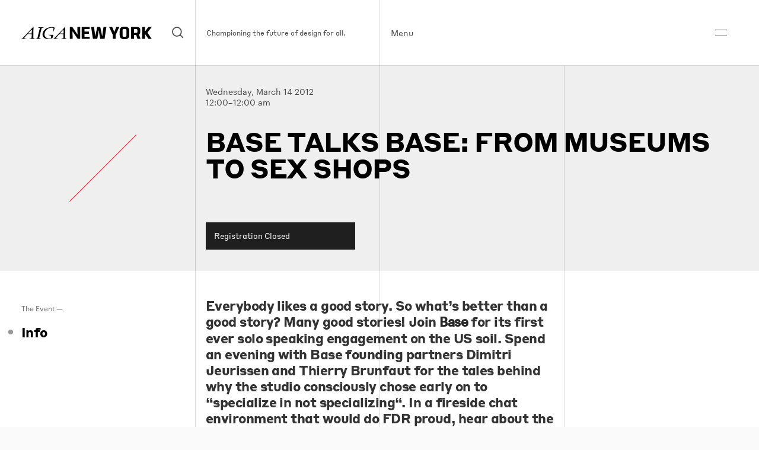

--- FILE ---
content_type: text/html; charset=UTF-8
request_url: https://www.aigany.org/event/base-talks-base-from-museums-to-sex-shops/
body_size: 12773
content:
<!DOCTYPE html>
<!--[if lt IE 7]><html class="no-js lt-ie9 lt-ie8 lt-ie7" lang="en"> <![endif]-->
<!--[if IE 7]><html class="no-js lt-ie9 lt-ie8" lang="en"> <![endif]-->
<!--[if IE 8]><html class="no-js lt-ie9" lang="en"> <![endif]-->
<!--[if IE 9 ]><html class="ie9 no-js"> <![endif]-->
<!--[if (gt IE 9)|!(IE)]><!--> <html class="no-js "> <!--<![endif]-->
<head>
  <title>BASE TALKS BASE: FROM MUSEUMS TO SEX SHOPS - AIGA NY</title>
<meta charset="UTF-8">
<meta name="description" content="Championing the future of design for all.">
<meta name="viewport" content="width=device-width, initial-scale=1.0, maximum-scale=1.0, user-scalable=0">
<meta name="robots" content="index, follow">
<link rel="pingback" href="https://www.aigany.org/xmlrpc.php">
<!-- CSS -->
<!-- Favicon -->
<link rel="icon" href="https://www.aigany.org//assets/themes/aigany-wp-2025/img/favicon.ico" type="image/x-icon">
<!-- JS is in Functions.php -->

<!-- Open Graph -->
<meta property="og:type" content="article">
<meta property="og:title" content="BASE TALKS BASE: FROM MUSEUMS TO SEX SHOPS">
<meta property="og:image" content="">
<meta property="og:description" content="">
<!--[if gte IE 9]>
<style type="text/css">
<div class="gradient">{</div>
filter: none;
}
</style>
<![endif]-->
<link rel="apple-touch-icon-precomposed" sizes="57x57" href="https://www.aigany.org//assets/themes/aigany-wp-2025/img/apple-touch-icon-57x57.png" />
<link rel="apple-touch-icon-precomposed" sizes="114x114" href="https://www.aigany.org//assets/themes/aigany-wp-2025/img/apple-touch-icon-114x114.png" />
<link rel="apple-touch-icon-precomposed" sizes="72x72" href="https://www.aigany.org//assets/themes/aigany-wp-2025/img/apple-touch-icon-72x72.png" />
<link rel="apple-touch-icon-precomposed" sizes="144x144" href="https://www.aigany.org//assets/themes/aigany-wp-2025/img/apple-touch-icon-144x144.png" />
<link rel="apple-touch-icon-precomposed" sizes="60x60" href="https://www.aigany.org//assets/themes/aigany-wp-2025/img/apple-touch-icon-60x60.png" />
<link rel="apple-touch-icon-precomposed" sizes="120x120" href="https://www.aigany.org//assets/themes/aigany-wp-2025/img/apple-touch-icon-120x120.png" />
<link rel="apple-touch-icon-precomposed" sizes="76x76" href="https://www.aigany.org//assets/themes/aigany-wp-2025/img/apple-touch-icon-76x76.png" />
<link rel="apple-touch-icon-precomposed" sizes="152x152" href="https://www.aigany.org//assets/themes/aigany-wp-2025/img/apple-touch-icon-152x152.png" />      <meta name='robots' content='max-image-preview:large' />
<link rel='dns-prefetch' href='//maps.googleapis.com' />
<link rel='dns-prefetch' href='//s.w.org' />
<script type="text/javascript">
window._wpemojiSettings = {"baseUrl":"https:\/\/s.w.org\/images\/core\/emoji\/14.0.0\/72x72\/","ext":".png","svgUrl":"https:\/\/s.w.org\/images\/core\/emoji\/14.0.0\/svg\/","svgExt":".svg","source":{"concatemoji":"https:\/\/www.aigany.org\/wp-includes\/js\/wp-emoji-release.min.js?ver=6.0.11"}};
/*! This file is auto-generated */
!function(e,a,t){var n,r,o,i=a.createElement("canvas"),p=i.getContext&&i.getContext("2d");function s(e,t){var a=String.fromCharCode,e=(p.clearRect(0,0,i.width,i.height),p.fillText(a.apply(this,e),0,0),i.toDataURL());return p.clearRect(0,0,i.width,i.height),p.fillText(a.apply(this,t),0,0),e===i.toDataURL()}function c(e){var t=a.createElement("script");t.src=e,t.defer=t.type="text/javascript",a.getElementsByTagName("head")[0].appendChild(t)}for(o=Array("flag","emoji"),t.supports={everything:!0,everythingExceptFlag:!0},r=0;r<o.length;r++)t.supports[o[r]]=function(e){if(!p||!p.fillText)return!1;switch(p.textBaseline="top",p.font="600 32px Arial",e){case"flag":return s([127987,65039,8205,9895,65039],[127987,65039,8203,9895,65039])?!1:!s([55356,56826,55356,56819],[55356,56826,8203,55356,56819])&&!s([55356,57332,56128,56423,56128,56418,56128,56421,56128,56430,56128,56423,56128,56447],[55356,57332,8203,56128,56423,8203,56128,56418,8203,56128,56421,8203,56128,56430,8203,56128,56423,8203,56128,56447]);case"emoji":return!s([129777,127995,8205,129778,127999],[129777,127995,8203,129778,127999])}return!1}(o[r]),t.supports.everything=t.supports.everything&&t.supports[o[r]],"flag"!==o[r]&&(t.supports.everythingExceptFlag=t.supports.everythingExceptFlag&&t.supports[o[r]]);t.supports.everythingExceptFlag=t.supports.everythingExceptFlag&&!t.supports.flag,t.DOMReady=!1,t.readyCallback=function(){t.DOMReady=!0},t.supports.everything||(n=function(){t.readyCallback()},a.addEventListener?(a.addEventListener("DOMContentLoaded",n,!1),e.addEventListener("load",n,!1)):(e.attachEvent("onload",n),a.attachEvent("onreadystatechange",function(){"complete"===a.readyState&&t.readyCallback()})),(e=t.source||{}).concatemoji?c(e.concatemoji):e.wpemoji&&e.twemoji&&(c(e.twemoji),c(e.wpemoji)))}(window,document,window._wpemojiSettings);
</script>
<style type="text/css">
img.wp-smiley,
img.emoji {
	display: inline !important;
	border: none !important;
	box-shadow: none !important;
	height: 1em !important;
	width: 1em !important;
	margin: 0 0.07em !important;
	vertical-align: -0.1em !important;
	background: none !important;
	padding: 0 !important;
}
</style>
	<link rel='stylesheet' id='wp-block-library-css'  href='https://www.aigany.org/wp-includes/css/dist/block-library/style.min.css?ver=6.0.11' type='text/css' media='all' />
<style id='global-styles-inline-css' type='text/css'>
body{--wp--preset--color--black: #000000;--wp--preset--color--cyan-bluish-gray: #abb8c3;--wp--preset--color--white: #ffffff;--wp--preset--color--pale-pink: #f78da7;--wp--preset--color--vivid-red: #cf2e2e;--wp--preset--color--luminous-vivid-orange: #ff6900;--wp--preset--color--luminous-vivid-amber: #fcb900;--wp--preset--color--light-green-cyan: #7bdcb5;--wp--preset--color--vivid-green-cyan: #00d084;--wp--preset--color--pale-cyan-blue: #8ed1fc;--wp--preset--color--vivid-cyan-blue: #0693e3;--wp--preset--color--vivid-purple: #9b51e0;--wp--preset--gradient--vivid-cyan-blue-to-vivid-purple: linear-gradient(135deg,rgba(6,147,227,1) 0%,rgb(155,81,224) 100%);--wp--preset--gradient--light-green-cyan-to-vivid-green-cyan: linear-gradient(135deg,rgb(122,220,180) 0%,rgb(0,208,130) 100%);--wp--preset--gradient--luminous-vivid-amber-to-luminous-vivid-orange: linear-gradient(135deg,rgba(252,185,0,1) 0%,rgba(255,105,0,1) 100%);--wp--preset--gradient--luminous-vivid-orange-to-vivid-red: linear-gradient(135deg,rgba(255,105,0,1) 0%,rgb(207,46,46) 100%);--wp--preset--gradient--very-light-gray-to-cyan-bluish-gray: linear-gradient(135deg,rgb(238,238,238) 0%,rgb(169,184,195) 100%);--wp--preset--gradient--cool-to-warm-spectrum: linear-gradient(135deg,rgb(74,234,220) 0%,rgb(151,120,209) 20%,rgb(207,42,186) 40%,rgb(238,44,130) 60%,rgb(251,105,98) 80%,rgb(254,248,76) 100%);--wp--preset--gradient--blush-light-purple: linear-gradient(135deg,rgb(255,206,236) 0%,rgb(152,150,240) 100%);--wp--preset--gradient--blush-bordeaux: linear-gradient(135deg,rgb(254,205,165) 0%,rgb(254,45,45) 50%,rgb(107,0,62) 100%);--wp--preset--gradient--luminous-dusk: linear-gradient(135deg,rgb(255,203,112) 0%,rgb(199,81,192) 50%,rgb(65,88,208) 100%);--wp--preset--gradient--pale-ocean: linear-gradient(135deg,rgb(255,245,203) 0%,rgb(182,227,212) 50%,rgb(51,167,181) 100%);--wp--preset--gradient--electric-grass: linear-gradient(135deg,rgb(202,248,128) 0%,rgb(113,206,126) 100%);--wp--preset--gradient--midnight: linear-gradient(135deg,rgb(2,3,129) 0%,rgb(40,116,252) 100%);--wp--preset--duotone--dark-grayscale: url('#wp-duotone-dark-grayscale');--wp--preset--duotone--grayscale: url('#wp-duotone-grayscale');--wp--preset--duotone--purple-yellow: url('#wp-duotone-purple-yellow');--wp--preset--duotone--blue-red: url('#wp-duotone-blue-red');--wp--preset--duotone--midnight: url('#wp-duotone-midnight');--wp--preset--duotone--magenta-yellow: url('#wp-duotone-magenta-yellow');--wp--preset--duotone--purple-green: url('#wp-duotone-purple-green');--wp--preset--duotone--blue-orange: url('#wp-duotone-blue-orange');--wp--preset--font-size--small: 13px;--wp--preset--font-size--medium: 20px;--wp--preset--font-size--large: 36px;--wp--preset--font-size--x-large: 42px;}.has-black-color{color: var(--wp--preset--color--black) !important;}.has-cyan-bluish-gray-color{color: var(--wp--preset--color--cyan-bluish-gray) !important;}.has-white-color{color: var(--wp--preset--color--white) !important;}.has-pale-pink-color{color: var(--wp--preset--color--pale-pink) !important;}.has-vivid-red-color{color: var(--wp--preset--color--vivid-red) !important;}.has-luminous-vivid-orange-color{color: var(--wp--preset--color--luminous-vivid-orange) !important;}.has-luminous-vivid-amber-color{color: var(--wp--preset--color--luminous-vivid-amber) !important;}.has-light-green-cyan-color{color: var(--wp--preset--color--light-green-cyan) !important;}.has-vivid-green-cyan-color{color: var(--wp--preset--color--vivid-green-cyan) !important;}.has-pale-cyan-blue-color{color: var(--wp--preset--color--pale-cyan-blue) !important;}.has-vivid-cyan-blue-color{color: var(--wp--preset--color--vivid-cyan-blue) !important;}.has-vivid-purple-color{color: var(--wp--preset--color--vivid-purple) !important;}.has-black-background-color{background-color: var(--wp--preset--color--black) !important;}.has-cyan-bluish-gray-background-color{background-color: var(--wp--preset--color--cyan-bluish-gray) !important;}.has-white-background-color{background-color: var(--wp--preset--color--white) !important;}.has-pale-pink-background-color{background-color: var(--wp--preset--color--pale-pink) !important;}.has-vivid-red-background-color{background-color: var(--wp--preset--color--vivid-red) !important;}.has-luminous-vivid-orange-background-color{background-color: var(--wp--preset--color--luminous-vivid-orange) !important;}.has-luminous-vivid-amber-background-color{background-color: var(--wp--preset--color--luminous-vivid-amber) !important;}.has-light-green-cyan-background-color{background-color: var(--wp--preset--color--light-green-cyan) !important;}.has-vivid-green-cyan-background-color{background-color: var(--wp--preset--color--vivid-green-cyan) !important;}.has-pale-cyan-blue-background-color{background-color: var(--wp--preset--color--pale-cyan-blue) !important;}.has-vivid-cyan-blue-background-color{background-color: var(--wp--preset--color--vivid-cyan-blue) !important;}.has-vivid-purple-background-color{background-color: var(--wp--preset--color--vivid-purple) !important;}.has-black-border-color{border-color: var(--wp--preset--color--black) !important;}.has-cyan-bluish-gray-border-color{border-color: var(--wp--preset--color--cyan-bluish-gray) !important;}.has-white-border-color{border-color: var(--wp--preset--color--white) !important;}.has-pale-pink-border-color{border-color: var(--wp--preset--color--pale-pink) !important;}.has-vivid-red-border-color{border-color: var(--wp--preset--color--vivid-red) !important;}.has-luminous-vivid-orange-border-color{border-color: var(--wp--preset--color--luminous-vivid-orange) !important;}.has-luminous-vivid-amber-border-color{border-color: var(--wp--preset--color--luminous-vivid-amber) !important;}.has-light-green-cyan-border-color{border-color: var(--wp--preset--color--light-green-cyan) !important;}.has-vivid-green-cyan-border-color{border-color: var(--wp--preset--color--vivid-green-cyan) !important;}.has-pale-cyan-blue-border-color{border-color: var(--wp--preset--color--pale-cyan-blue) !important;}.has-vivid-cyan-blue-border-color{border-color: var(--wp--preset--color--vivid-cyan-blue) !important;}.has-vivid-purple-border-color{border-color: var(--wp--preset--color--vivid-purple) !important;}.has-vivid-cyan-blue-to-vivid-purple-gradient-background{background: var(--wp--preset--gradient--vivid-cyan-blue-to-vivid-purple) !important;}.has-light-green-cyan-to-vivid-green-cyan-gradient-background{background: var(--wp--preset--gradient--light-green-cyan-to-vivid-green-cyan) !important;}.has-luminous-vivid-amber-to-luminous-vivid-orange-gradient-background{background: var(--wp--preset--gradient--luminous-vivid-amber-to-luminous-vivid-orange) !important;}.has-luminous-vivid-orange-to-vivid-red-gradient-background{background: var(--wp--preset--gradient--luminous-vivid-orange-to-vivid-red) !important;}.has-very-light-gray-to-cyan-bluish-gray-gradient-background{background: var(--wp--preset--gradient--very-light-gray-to-cyan-bluish-gray) !important;}.has-cool-to-warm-spectrum-gradient-background{background: var(--wp--preset--gradient--cool-to-warm-spectrum) !important;}.has-blush-light-purple-gradient-background{background: var(--wp--preset--gradient--blush-light-purple) !important;}.has-blush-bordeaux-gradient-background{background: var(--wp--preset--gradient--blush-bordeaux) !important;}.has-luminous-dusk-gradient-background{background: var(--wp--preset--gradient--luminous-dusk) !important;}.has-pale-ocean-gradient-background{background: var(--wp--preset--gradient--pale-ocean) !important;}.has-electric-grass-gradient-background{background: var(--wp--preset--gradient--electric-grass) !important;}.has-midnight-gradient-background{background: var(--wp--preset--gradient--midnight) !important;}.has-small-font-size{font-size: var(--wp--preset--font-size--small) !important;}.has-medium-font-size{font-size: var(--wp--preset--font-size--medium) !important;}.has-large-font-size{font-size: var(--wp--preset--font-size--large) !important;}.has-x-large-font-size{font-size: var(--wp--preset--font-size--x-large) !important;}
</style>
<link rel='stylesheet' id='style-css'  href='https://www.aigany.org//assets/themes/aigany-wp-2025/style.css?ver=1.1.0' type='text/css' media='all' />
<script type='text/javascript' src='https://www.aigany.org//assets/themes/aigany-wp-2025/js/jquery.min.js' id='jquery-js'></script>
<link rel="https://api.w.org/" href="https://www.aigany.org/wp-json/" /><link rel="EditURI" type="application/rsd+xml" title="RSD" href="https://www.aigany.org/xmlrpc.php?rsd" />
<link rel="wlwmanifest" type="application/wlwmanifest+xml" href="https://www.aigany.org/wp-includes/wlwmanifest.xml" /> 
<meta name="generator" content="WordPress 6.0.11" />
<link rel="canonical" href="https://www.aigany.org/event/base-talks-base-from-museums-to-sex-shops/" />
<link rel='shortlink' href='https://www.aigany.org/?p=1936' />
<link rel="alternate" type="application/json+oembed" href="https://www.aigany.org/wp-json/oembed/1.0/embed?url=https%3A%2F%2Fwww.aigany.org%2Fevent%2Fbase-talks-base-from-museums-to-sex-shops%2F" />
<link rel="alternate" type="text/xml+oembed" href="https://www.aigany.org/wp-json/oembed/1.0/embed?url=https%3A%2F%2Fwww.aigany.org%2Fevent%2Fbase-talks-base-from-museums-to-sex-shops%2F&#038;format=xml" />

</head>
<body class="ikit_event-template-default single single-ikit_event postid-1936" data-template="theme.twig" data-classes="ikit_event-template-default single single-ikit_event postid-1936">
  <a class="no-ajax show-in-focus focusable-skip-link" id="skip-to-main-content" href="#page-content">
    Skip to main content
  </a>
      <header class="header-global">
  <div class="header-inner js-header-inner inherit-background-color inherit-text-color ">
    <div class="wrapper">
      <div class="header-contents js-header-contents">
        <div class="header-contents-inner">
          <div class="logo-and-search js-logo-and-search header-item">
            <div class="logo-search-inner">
              <a class="logo" href="/" alt="AIGA NY" aria-label="AIGA NY">
  <div class="visually-hidden">
    AIGA NY
  </div>
  <div class="full-logo no-small">
  <svg data-name="aigany-2025-logo-full" xmlns="http://www.w3.org/2000/svg" viewBox="0 0 508 50">
  <path class="inherit-text-color-fill" d="m218.34 12.53.37 18.55h-.37L198.4.98h-9.92v48.04h11.02V37.47l-.36-18.55h.36l19.94 30.1h9.93V.98h-11.03v11.55zm16.32 36.49h31.74v-8.58h-20.71V28.8h17.33v-9.44h-17.33v-9.8h20.71V.98h-31.74v48.04zm81.49-20.71-1.22 10.17h-.37l-1.71-10.17L307.21.98h-11.52l-5.64 27.33-1.71 10.17h-.37l-1.23-10.17L282.82.98h-11.15l7.11 48.04h16.79l4.41-24.27 1.1-9.19h.74l1.1 9.19 4.41 24.27h16.79L331.23.98h-11.15l-3.93 27.33zm45.96-7.23h-.37L353.9.98h-12.01l14.46 32.35v15.69h11.03V33.46L381.6.98h-11.89l-7.6 20.1zM404.63 0h-5.76c-9.8 0-15.81 5.64-15.81 15.93v18.14c0 10.29 6 15.93 15.81 15.93h5.76c9.8 0 15.81-5.64 15.81-15.93V15.93c0-10.29-6-15.93-15.81-15.93Zm4.78 35.42c0 3.19-1.72 5.02-5.02 5.02h-5.27c-3.31 0-5.02-1.84-5.02-5.02V14.58c0-3.19 1.72-5.02 5.02-5.02h5.27c3.31 0 5.02 1.84 5.02 5.02v20.83Zm53.8-13.24v-9.93c0-7.6-5.51-11.27-12.75-11.27h-22.92v48.04h11.03V33.21h8.87l4.85 15.81h12l-6.14-17.83c3.67-1.61 5.05-4.82 5.05-9.01Zm-24.63 2.7V9.56h8.7c3.06 0 4.9 1.84 4.9 4.9v5.51c0 3.06-1.84 4.9-4.9 4.9h-8.7ZM508 .98h-12.99l-13.17 18.14h-.37L481.35.98h-10.91v48.04h11.03V29.53h.37l13.29 19.49H508l-16.85-25L508 .98zM76.4 49.01H55.46c-.22 0-.48-.03-.52-.2-.03-.16.19-.26.26-.29.27-.13 2.21-.83 3.77-1.4.83-.3 1.55-.56 1.7-.62h.04c.52-.22 1.62-.63 1.93-1.62.21-.77 8.8-36.14 9.16-37.65.25-1.06-.03-1.72-.86-2.01-.32-.13-2.24-.78-3.79-1.31-1.4-.48-2.26-.77-2.33-.8-.2-.07-.31-.19-.29-.32 0-.04.05-.18.29-.18h21.97c.19 0 .4.08.42.23 0 .06 0 .18-.22.25-.33.07-3.9 1.12-4.32 1.25-.09.03-.22.07-.38.13-.56.18-1.5.49-2.02.74-1.07.46-1.44 1.04-1.72 1.88-.17.54-8.62 36.07-8.86 37.28-.2.89-.15 1.44.65 1.75.53.22 2.19.82 3.66 1.34 1.29.46 2.4.86 2.58.95.32.12.31.3.3.36-.02.12-.16.25-.48.25Zm27.51.39c-9.97 0-15.22-3.97-17.89-7.37-3.52-4.47-4.59-10.52-2.94-16.61 1.58-5.99 5.49-11.78 10.73-15.89 1.64-1.28 10.43-7.64 22.89-7.64 1.81 0 7.43.23 11.56 1.31.77.2 1.26.5 1.5.91.31.52.15 1.11.02 1.59-.04.12-4.4 13.25-4.54 13.61-.1.29-.31.47-.51.43-.07-.01-.29-.08-.29-.5 0-.09.05-1.21.12-2.75.16-3.4.42-9.1.38-9.43 0-1.21 0-1.88-1.28-2.26-1.93-.65-10.81-1.36-17.35 1.68-10.43 4.87-17.53 16.5-16.14 26.48.53 3.92 2.4 7.48 5.26 10.02 3.08 2.74 7.18 4.26 11.86 4.38 3.17.07 5.42-.4 6.03-.59.93-.28 1.04-.53 1.28-1.09.19-.63 1.87-7.59 1.91-7.84l.03-.12c.08-.25.21-.68.04-.99-.09-.17-.26-.28-.51-.35-.44-.12-2.37-.64-4.46-1.2-2.69-.73-5.74-1.55-6.01-1.62-.33-.08-.36-.23-.35-.31.02-.15.22-.26.47-.26h17.04c.53-.01 1.42-.03 1.82.49.21.28.25.67.12 1.16-.51 1.7-3.06 9.77-3.27 10.33-.19.53-.63.9-1.38 1.17-.81.32-8.03 3.06-15.09 3.25-.35 0-.69.01-1.03.01ZM.39 48.28c.73-.31 2.86-1.06 4.08-2.02.55-.38 19.91-21.4 31.47-33.96 5.85-6.35 10.08-10.94 10.3-11.16a.57.57 0 0 1 .38-.17c.16 0 .28.08.34.22.11.21 0 11.48-.37 38.89-.03 2.34-.05 3.82-.05 3.93.04.64.09 1.51 1.21 2.06 1.03.49 5.06 2.23 5.6 2.43.19.09.18.22.17.26-.03.14-.22.24-.47.24h-22.6c-.2-.04-.29-.1-.29-.2 0-.12.12-.16.17-.18.26-.15 7.77-2.55 8.1-2.65 1.02-.35 1.32-.53 1.36-2.25.02-.9.17-4.14.3-7.04.11-2.46.21-4.79.21-5.06v-.17c.02-.66.04-1.57-1.34-1.67-2.07-.18-4.08-.3-5.81-.33-1.17-.04-2.36-.05-3.42-.05-1.67 0-3.07.03-3.44.05-1.74.02-2.14.13-3.08.86-.76.57-11.52 13.82-12.02 14.59-.15.2-.3.5-.2.8.1.29.43.52.95.68 1.17.35 7.88 1.74 9.61 2.09.18.03.24.15.23.26-.01.13-.15.26-.38.26H.14c-.08 0-.18-.18-.12-.35.07-.2.19-.29.38-.37Zm38.26-20.84c1.54 0 1.84-.5 1.84-1.36 0-.27.04-2.38.08-4.87.06-3.52.13-7.78.13-8.54 0-.58-.17-.92-.46-.92-.25 0-.58.22-.91.61-.18.22-2.44 2.64-5.05 5.44-3.38 3.63-7.22 7.75-7.55 8.16-.32.34-.45.71-.34.97.13.3.58.48 1.27.49s9.45.02 10.98.02Zm115.6 21.57c-.29-.06-.29-.16-.29-.2 0-.12.13-.16.17-.18.27-.16 7.65-2.52 8.1-2.65 1.02-.35 1.32-.53 1.36-2.25.02-.9.17-4.13.3-7.04.11-2.46.21-4.79.21-5.06v-.17c.02-.66.04-1.57-1.34-1.67h-.13c-.88-.09-3.22-.28-5.68-.33-1.17-.04-2.36-.05-3.42-.05-1.66 0-3.06.03-3.44.05-1.75.02-2.13.13-3.12.86-.72.56-11.45 13.78-12.02 14.6-.13.2-.27.5-.16.79.11.29.44.53.96.68 1.21.36 8.28 1.82 9.62 2.09.14.03.23.14.21.27-.01.12-.13.26-.37.26h-21.29c-.14 0-.24-.08-.27-.19-.03-.13.05-.27.18-.32.02-.01.14-.06.32-.14.79-.32 2.89-1.17 4.06-2.09.6-.39 20.48-21.98 32.36-34.87 5.37-5.83 9.24-10.04 9.45-10.24a.57.57 0 0 1 .38-.17c.16 0 .28.08.34.22.1.2 0 10.02-.27 30.58-.09 6.71-.16 12.01-.14 12.23.05.74.1 1.55 1.21 2.06 1.06.5 5.08 2.23 5.6 2.44.15.07.18.18.16.26-.03.14-.21.23-.46.23h-22.6Zm8.18-21.57c1.54 0 1.85-.52 1.85-1.36 0-.27.03-2.38.06-4.87.05-3.52.11-7.78.11-8.54 0-.34-.06-.92-.44-.92-.25 0-.58.22-.93.61-.24.28-3.99 4.33-7.31 7.9-2.58 2.77-5.01 5.39-5.29 5.71-.32.34-.45.71-.34.97.13.31.58.48 1.28.49s9.5.02 11.02.02Z" data-name="Layer 1"/>
</svg>
  </div>
  <div class="small-logo small-only">
    <svg data-name="aigany-2025-logo-ny" xmlns="http://www.w3.org/2000/svg" viewBox="0 0 284.77 50">
  <path class="inherit-text-color-fill" d="M78.82 49.59H57.21c-.22 0-.5-.04-.53-.21-.03-.17.19-.27.27-.3.28-.13 2.28-.86 3.89-1.45.86-.31 1.6-.58 1.76-.64l.04-.02c.54-.21 1.67-.64 1.99-1.65.22-.8 9.07-37.28 9.45-38.83.26-1.1-.03-1.78-.89-2.07-.33-.13-2.31-.81-3.91-1.35-1.44-.49-2.33-.79-2.41-.83-.21-.07-.32-.2-.3-.33 0-.04.05-.19.3-.19h22.66c.19 0 .41.08.43.24 0 .06 0 .18-.23.25-.34.08-4.03 1.16-4.46 1.29-.09.03-.23.08-.39.13-.58.19-1.54.5-2.08.76-1.1.48-1.48 1.07-1.77 1.94-.18.55-8.89 37.21-9.14 38.46-.2.92-.16 1.48.67 1.8.54.23 2.26.84 3.77 1.39 1.33.48 2.48.89 2.66.98.33.12.32.31.31.37-.02.13-.16.26-.5.26Zm28.37.41c-10.28 0-15.7-4.1-18.46-7.6C85.1 37.79 84 31.55 85.7 25.27c1.63-6.18 5.66-12.15 11.06-16.39C98.45 7.56 107.52 1 120.37 1c1.87 0 7.66.24 11.92 1.35.79.2 1.3.51 1.55.94.31.54.15 1.15.02 1.64-.04.12-4.54 13.66-4.68 14.04-.11.3-.32.48-.53.44-.07-.01-.3-.09-.3-.51 0-.09.05-1.25.13-2.84.16-3.51.43-9.39.4-9.73 0-1.25 0-1.94-1.32-2.33-1.99-.67-11.15-1.41-17.9 1.73-10.76 5.02-18.08 17.02-16.65 27.31.55 4.04 2.47 7.71 5.42 10.34 3.18 2.83 7.41 4.39 12.24 4.52 3.27.07 5.59-.41 6.22-.61.96-.29 1.08-.55 1.32-1.12.2-.64 1.93-7.83 1.97-8.09.01-.04.02-.08.04-.12.08-.26.22-.7.04-1.02-.09-.17-.27-.29-.53-.36-.45-.12-2.45-.66-4.6-1.24-2.78-.75-5.92-1.6-6.2-1.67-.34-.08-.38-.24-.37-.32.02-.16.22-.27.48-.27h17.58c.55-.01 1.46-.03 1.87.5.22.29.26.69.12 1.2-.52 1.76-3.15 10.08-3.38 10.65-.2.55-.65.93-1.42 1.21-.83.33-8.28 3.16-15.56 3.35-.36 0-.71.01-1.06.01ZM.41 48.84c.75-.32 2.95-1.09 4.21-2.08.57-.39 20.53-22.07 32.46-35.03C43.12 5.18 47.48.44 47.71.22c.12-.11.26-.17.39-.17.16 0 .29.09.35.23.11.22 0 11.84-.38 40.12-.03 2.41-.05 3.94-.05 4.06.04.66.09 1.56 1.25 2.12 1.06.51 5.22 2.3 5.77 2.51.19.09.18.23.17.26-.03.15-.22.24-.49.24H31.41c-.2-.04-.3-.11-.3-.2 0-.12.13-.17.17-.18.27-.16 8.02-2.63 8.36-2.74 1.06-.37 1.37-.55 1.41-2.32.02-.93.17-4.27.31-7.26.11-2.54.22-4.94.22-5.22v-.17c.02-.68.04-1.62-1.38-1.73-2.13-.19-4.21-.31-5.99-.34-1.21-.04-2.44-.05-3.53-.05-1.72 0-3.16.03-3.55.05-1.79.02-2.21.14-3.17.89-.79.59-11.89 14.25-12.4 15.05-.16.21-.31.52-.21.82.1.3.44.54.98.7 1.2.36 8.13 1.79 9.92 2.16.18.03.25.16.24.27-.01.14-.15.27-.39.27H.14c-.08 0-.18-.19-.12-.36.07-.2.2-.3.39-.38Zm39.46-21.5c1.59 0 1.9-.52 1.9-1.4 0-.28.04-2.46.08-5.02.06-3.63.13-8.03.13-8.81 0-.6-.17-.95-.47-.95-.26 0-.6.23-.94.63-.19.23-2.51 2.72-5.21 5.62-3.49 3.75-7.44 8-7.79 8.42-.33.35-.46.74-.35 1 .13.31.6.49 1.32.5s9.75.02 11.33.02Zm119.25 22.25c-.29-.06-.3-.17-.3-.2 0-.12.13-.17.18-.18.28-.16 7.89-2.6 8.36-2.74 1.05-.36 1.36-.55 1.41-2.32.02-.93.17-4.27.31-7.26.11-2.54.22-4.94.22-5.22v-.17c.02-.68.04-1.62-1.38-1.73h-.13c-.91-.09-3.32-.29-5.86-.34-1.21-.04-2.44-.05-3.52-.05-1.72 0-3.16.03-3.55.05-1.81.02-2.2.13-3.21.89-.75.58-11.81 14.22-12.4 15.06-.14.2-.28.51-.17.82.11.3.45.54.99.7 1.24.37 8.54 1.87 9.92 2.16.15.03.23.15.22.28-.01.13-.14.26-.38.26h-21.96c-.14 0-.25-.08-.28-.2-.03-.13.05-.27.19-.33.02-.01.15-.06.34-.14.82-.33 2.98-1.21 4.19-2.16.62-.41 21.13-22.67 33.38-35.97 5.54-6.01 9.53-10.35 9.75-10.57.12-.11.26-.17.39-.17.16 0 .29.09.35.23.11.21 0 10.34-.28 31.55-.09 6.92-.16 12.39-.15 12.62.05.76.1 1.59 1.25 2.13 1.09.52 5.24 2.3 5.77 2.51.15.07.19.18.17.27-.03.15-.22.24-.47.24h-23.32Zm8.43-22.25c1.59 0 1.91-.54 1.91-1.4 0-.28.03-2.46.06-5.02.05-3.63.11-8.03.11-8.81 0-.35-.06-.95-.46-.95-.25 0-.6.22-.96.63-.24.29-4.12 4.46-7.54 8.15-2.66 2.86-5.17 5.56-5.46 5.89-.33.35-.46.73-.35 1 .13.31.6.49 1.32.5s9.8.02 11.37.02Zm57.88-15.41.38 19.16h-.38L204.84 0h-10.26v49.62h11.39V37.69l-.37-19.16h.37l20.6 31.09h10.25V0h-11.39v11.93zm39.21 8.83h-.38L256.16 0h-12.4l14.93 33.42v16.2h11.39V33.54L284.77 0h-12.28l-7.85 20.76z" data-name="Layer 1"/>
</svg>
  </div>
</a>              <div class="search-wrap show-on-load">
                <div class="searchform-wrap">
                  <form role="search" method="get" class="searchform" action="https://www.aigany.org/">
    <div class="form-wrap">
      <label class="screen-reader-text visually-hidden" for="s">Search for:</label>
        <input type="search" placeholder="Search AIGANY.org" name="s" class="search-input" autocapitalize="words" value="" />
        <input type="submit" class="search-submit" value="Search" />
    </div>
</form>
                </div>
                <a class="search-opener js-search-opener" href="javascript:void(0);" aria-label="Search">
                  <div class="visually-hidden">
                    Search
                  </div>
                  <span class="inline-icon">
                    <svg xmlns="http://www.w3.org/2000/svg" viewBox="0 0 23 23">
  <path class="inherit-text-color-fill" d="M22.2 20.9 17 15.8c3-3.7 2.8-9.2-.7-12.7C14.5 1.3 12.1.3 9.6.3s-4.9 1-6.7 2.8c-3.7 3.7-3.7 9.7 0 13.4 1.9 1.9 4.3 2.8 6.7 2.8 2.1 0 4.2-.7 6-2.1l5.2 5.2 1.4-1.5zM4.3 15.1c-1.4-1.4-2.2-3.3-2.2-5.3s.8-3.9 2.2-5.3c1.4-1.4 3.3-2.2 5.3-2.2s3.9.8 5.3 2.2c2.9 2.9 2.9 7.7 0 10.6C12 18 7.2 18 4.3 15.1z"/>
</svg>
                  </span>
                </a>
              </div>
            </div>
          </div>
          <div class="tagline js-tagline header-item">
                        <p class="p-sm font-head text-body-grey">
              Championing the future of design for all.
            </p>
                      </div>
          <div class="menu-button-wrap header-item show-on-load">
            <a class="nav-opener js-nav-opener no-ajax line-small" href="javascript:void(0);">
  <div class="nav-opener-text">
    <div class="js-menu-text">Menu</div>
    <div class="close-text js-close-text">Close</div>
    <div class="context js-nav-context">BASE TALKS BASE: FROM MUSEUMS TO SEX SHOPS</div>
  </div>
  <div class="nav-icon-wrap">
    <div class="nav-icon"></div>
  </div>
</a>          </div>
        </div>
      </div>
      <div class="block-header js-block-header">
        <div id="event-register-reminder">
  <div class="register-reminder-inner">
    <div class="event-title-wrap reminder-section">
      <div class="h4 event-title">
        <span class="title-string js-title">BASE TALKS BASE: FROM MUSEUMS TO SEX SHOPS</span>
      </div>
    </div>
    <div class="event-date-wrap reminder-section">
      <h5 class="event-date inherit-accent-color-textcolor">
          
        
             
           
                      
 
                       
                               
Wednesday, March 14 2012
<br>
12:00&ndash;12:00 am
      </h5>
    </div>
    <div class="event-sponsors-and-register reminder-section">
      <div class="event-sponsors">
        <div class="event-sponsors-module limit-2 align-left">
  </div>      </div>
      <div class="event-register">
            
                    
 
 
<div class="event-register-button js-event-register-button">

          <a class="button cta inherit-accent-color-background text-white unavailable" href="javascript:void(0);" target="self">
  Registration Closed
    <span class="inline-icon">
    <svg xmlns="http://www.w3.org/2000/svg" viewBox="0 0 11 11">
  <path d="M.4.1v1.5h7.9L.2 9.8l1 1.1 8.1-8.2v8h1.5V.1z"/>
</svg>
  </span>
</a>  </div>      </div>
    </div>
  </div>
</div>

      </div>
    </div>
  </div>
  <div class="nav-global js-nav-global">
  <div class="nav-inner">
    <a class="close-nav js-nav-opener" href="javascript:void(0);">
      <div class="close-nav-icon"></div>
    </a>
    <div class="flex-row nav-contents">
      <div class="nav-primary medium-4 medium-offset-2 flex-columns">
        <nav class=" nav-list js-nav-list">
  <ul>
        <span class="block nav-list-title">AIGANY.org &mdash;</span>
                <li class=" menu-item menu-item-type-post_type menu-item-object-page menu-item-14589" data-title="Mission" data-slug="mission">
      <a href="https://www.aigany.org/mission/" target="" class="nav-link " data-title="Mission">
        Mission
      </a>
    </li>
                <li class=" menu-item menu-item-type-post_type menu-item-object-page menu-item-201" data-title="Board of Directors" data-slug="boardofdirectors">
      <a href="https://www.aigany.org/boardofdirectors/" target="" class="nav-link " data-title="Board of Directors">
        Board of Directors
      </a>
    </li>
                <li class=" menu-item menu-item-type-custom menu-item-object-custom menu-item-14243" data-title="Growth Programs" data-slug="aiga-ny-mentorship-program">
      <a href="https://growth.aigany.org/" target="" class="nav-link " data-title="Growth Programs">
        Growth Programs
      </a>
    </li>
                <li class=" menu-item menu-item-type-post_type menu-item-object-page current-menu-item menu-item-206 current-menu-item" data-title="Events" data-slug="events">
      <a href="https://www.aigany.org/events/" target="" class="nav-link " data-title="Events">
        Events
      </a>
    </li>
                <li class=" menu-item menu-item-type-post_type menu-item-object-page menu-item-14717" data-title="Donate" data-slug="donate">
      <a href="https://www.aigany.org/donate/" target="" class="nav-link " data-title="Donate">
        Donate
      </a>
    </li>
                <li class=" menu-item menu-item-type-post_type menu-item-object-page menu-item-202" data-title="Get Involved" data-slug="get-involved">
      <a href="https://www.aigany.org/get-involved/" target="" class="nav-link " data-title="Get Involved">
        Get Involved
      </a>
    </li>
                <li class=" menu-item menu-item-type-custom menu-item-object-custom menu-item-14242" data-title="Design Directory" data-slug="aiga-ny-design-directory">
      <a href="https://aigany.notion.site/aigany/7afce9f8201447eea87c5cbed2b28a8a?v=38969082452d4a5c8d9198795cf02397" target="" class="nav-link " data-title="Design Directory">
        Design Directory
      </a>
    </li>
          </ul>
</nav>      </div>
      <div class="nav-secondary medium-2 flex-columns">
                <div class="nav-social h6">
          <div class="global-social-links">
    <ul>
                                <li>
      <a class="social-link" href="https://www.twitter.com/aigany" target="new">
        Twitter
      </a>
    </li>
                                    <li>
      <a class="social-link" href="https://www.instagram.com/aigany" target="new">
        Instagram
      </a>
    </li>
                            <li>
      <a class="social-link" href="https://medium.com/aigany" target="new">
        Medium
      </a>
    </li>
          </ul>
</div>        </div>
      </div>
      <div class="nav-below small-only flex-columns">
        <div class="nav-below-inner flex-space-between">
          <div class="nav-social h6">
            <div class="global-social-links">
    <span class="block social-list-title">
    Social &mdash;
  </span>
    <ul>
                                <li>
      <a class="social-link" href="https://www.twitter.com/aigany" target="new">
        Twitter
      </a>
    </li>
                                    <li>
      <a class="social-link" href="https://www.instagram.com/aigany" target="new">
        Instagram
      </a>
    </li>
                            <li>
      <a class="social-link" href="https://medium.com/aigany" target="new">
        Medium
      </a>
    </li>
          </ul>
</div>            <div class="copy-note text-light-grey">All content &copy; 2026 AIGA NY</div>
          </div>
          <div class="made-in-ny-wrap">
            <a class="made-in-ny-link" href="/about/#made-in-ny">
              <svg xmlns="http://www.w3.org/2000/svg" viewBox="0 0 68 67" style="enable-background:new 0 0 68 67" xml:space="preserve">
  <path d="M52.8 55.8 47 47h3.6l3.8 5.6 3.8-5.6h3.6l-5.9 8.8v5.5h-3v-5.5zm-17-3.6 7.5 9.1h2.6V47h-3v9.1L35.4 47h-2.6v14.3h3v-9.1zM7.7 8.3l1.9 4.9h.5l1.9-5v4.9h.7V7.5h-1.2L9.9 12 8.2 7.5H7v5.7h.7V8.3zm7.2 4.9h-.8l2.4-5.7h.7l2.4 5.7h-.8l-.6-1.4h-2.7l-.6 1.4zm.9-2.1h2.1l-1.1-2.6-1 2.6zm7 2.1h-1.9V7.5h1.9c1.8 0 2.9 1.1 2.9 2.8 0 1.7-1.1 2.9-2.9 2.9zm-1.2-.7h1.1c1.3 0 2.1-.8 2.1-2.1s-.8-2.1-2.1-2.1h-1.1v4.2zm10 0H28v-1.9h2v-.8h-2V8.2h3.3v-.7h-4.1v5.7h4.4v-.7zM7 23.2h.8v-5.7H7v5.7zm2.7-5.7v5.7h.7v-4.7l3.4 4.7h.6v-5.7h-.7v4.3l-3.1-4.3h-.9zM67.5.2v66.7H.7V.2h66.8zm-1 1H1.7v64.7h64.7V1.2z"/>
</svg>
            </a>
          </div>
        </div>
      </div>
    </div>
  </div>
</div></header>  <div id="page">
    <div id="grid-lines-global" class="grid-lines ">
  <div class="grid-lines-wrapper">
    <div class="lines-contain">
      <div class="line-1"></div>
      <div class="line-2"></div>
      <div class="line-3"></div>
    </div>
  </div>
</div>    <div class="no-click"></div>
    <div id="page-content" class="page-content">
      <div id="content" data-body-class="ikit_event-template-default single single-ikit_event postid-1936">
        <div id="single-event" data-background-color="" class="" data-background-color-transparent="rgb(0,0,0)" data-accent-color="" data-text-color="text-">
  <style type="text/css">
/*<![CDATA[*/
        
   /*]]>*/
</style>  <div id="event-hero-mini" class="inherit-background-color text- above-gridlines">
    <div class="wrapper mini-inner">
      <div class="event-info-top">
        <div class="numeral-and-date">
          <h6 class="numeral inherit-accent-color-textcolor">
            Past Event
          </h6>
          <h6 class="event-date inherit-accent-color-textcolor">
              
        
             
           
                      
 
                       
                               
Wednesday, March 14 2012
<br>
12:00&ndash;12:00 am
          </h6>
        </div>
        <div class="event-image">
          <div class="slash-image-placeholder inherit-background-color">
  <div class="image-area">
    <div class="image-content-wrap">
      <div class="background-red image-content-shape slash-diag-rtl inherit-accent-color-background 'inherit-accent-color-background"></div>
    </div>
  </div>
</div>        </div>
      </div>
      <div class="event-info-bottom top-margin">
        <h3 class="event-title black">
          <span class="title-string js-title">BASE TALKS BASE: FROM MUSEUMS TO SEX SHOPS</span>
        </h3>
      </div>
    </div>
  </div>
  <div id="event-hero-full" class="inherit-background-color text- above-gridlines">
    <div id="event-hero-grid-lines" class="grid-lines nested">
  <div class="grid-lines-wrapper">
    <div class="lines-contain">
      <div class="line-1"></div>
      <div class="line-2"></div>
      <div class="line-3"></div>
    </div>
  </div>
</div>    <div class="wrapper">
      <div class="flex-row">
        <div class="event-image above-gridlines medium-2 flex-columns">
          <div class="slash-image-placeholder inherit-background-color">
  <div class="image-area">
    <div class="image-content-wrap">
      <div class="background-red image-content-shape slash-diag-ltr inherit-accent-color-background 'inherit-accent-color-background"></div>
    </div>
  </div>
</div>        </div>
        <div class="event-info flex medium-6 flex-columns">
          <h5 class="event-date inherit-accent-color-textcolor">
              
        
             
           
                      
 
                       
                               
Wednesday, March 14 2012
<br>
12:00&ndash;12:00 am
          </h5>
          <h1 class="event-title paddings above-gridlines">
            <span class="title-string js-title">BASE TALKS BASE: FROM MUSEUMS TO SEX SHOPS</span>
          </h1>
          <div class="event-bottom top-padding flex-row">
            <div class="event-actions medium-2of6 flex-columns">
              <div class="button-wrap top-margin">
                    
                    
 
 
<div class="event-register-button js-event-register-button">

          <a class="button cta inherit-accent-color-background text-white unavailable" href="javascript:void(0);" target="self">
  Registration Closed
    <span class="inline-icon">
    <svg xmlns="http://www.w3.org/2000/svg" viewBox="0 0 11 11">
  <path d="M.4.1v1.5h7.9L.2 9.8l1 1.1 8.1-8.2v8h1.5V.1z"/>
</svg>
  </span>
</a>  </div>              </div>
            </div>
                      </div>
        </div>
      </div>
    </div>
  </div>
  <div id="event-content">
    <div class="wrapper">
      <div class="event-content-wrap">
        <div class="section-nav js-section-nav jump-nav js-jump-nav  event-nav inherit-dark-accent-color-paginator" data-items-count="2">
    <div class="section-nav-inner">
    <nav class=" nav-list js-nav-list">
  <ul>
        <span class="block nav-list-title">The Event &mdash;</span>
                <li class="current-menu-item" data-title="Info" data-slug="">
      <a href="#info" target="_self" class="nav-link no-ajax" data-title="Info">
        Info
      </a>
    </li>
                <li class="" data-title="Location" data-slug="">
      <a href="#location" target="_self" class="nav-link no-ajax" data-title="Location">
        Location
      </a>
    </li>
          </ul>
</nav>  </div>
</div>        <div class="event-description">
          <div class="sections swipeable-tab-contents-wrap js-tab-contents-wrap">
            <div id="info" class="swipeable-tab-contents js-tab-contents">
              <div class="description richtext strong-first-p type-lg">
                                <p>Everybody likes a good story. So what&#8217;s better than a good story? Many good stories! Join <a href="http://www.basedesign.com/" target="_self">Base</a> for its first ever solo speaking engagement on the US soil. Spend an evening with Base founding partners Dimitri Jeurissen and Thierry Brunfaut for the tales behind why the studio consciously chose early on to &#8220;<strong>specialize in not specializing</strong>&#8220;. In a fireside chat environment that would do FDR proud, hear about the challenges of not specializing in a given field, opening multiple offices around the world, and what it takes to transform a five-person, familial partnership into a professional company.</p>
<p>For continuing information on this event, see<br />
Blog: <a href="http://www.basenow.net/" target="_self">BaseNow</a><br />
Facebook: <a href="https://www.facebook.com/basedesignfb" target="_self">Facebook.com/basedesignfb</a><br />
Twitter: <a href="http://twitter.com/Base_Design" target="_self">Twitter.com/Base_Design</a></p>
<p>Thierry Brunfaut (Founding Partner, Head of Creation) comes from a family of architects and brings to Base a creativity grounded in logic. Thierry oversees all graphic and typographic issues within Base&#8217;s global organization. Following a two-year stint as a graphic designer in Spain, Thierry co-founded Base in 1993. To projects ranging from visual identities to ad campaigns to print, Thierry imparts a philosophy of graphic and conceptual simplicity that emphasizes concise communication. He is a regular speaker at La Cambre’s architecture and graphic arts departments, and has presented at the Icograda World Design Conference, Ullens Center for Contemporary Arts (UCCA) in Beijing, and other design and brand conferences around the world.</p>
<p>Dimitri Jeurissen (Founding Partner, Head of Brand and Business Development) develops new ventures for Base. After co-founding Base in 1993, Dimitri started as a graphic designer but then quickly moved on to art direction and took Base’s global management from 2006 until 2011. Since 2011, Dimitri’s central role embraces something he has always done intuitively: explore new territories, develop raw ideas, encourage initiative and trigger self-initiated Base projects, to push the Base Brand and all studios forward.</p>

                              </div>
                            <div class="schedule-and-tickets flex-row">
                                <div class="schedule small-4 medium-2of4 flex-columns">
                  <h6 class="text-light-grey">Schedule</h6>
                  <div class="richtext type-sm">
                    <ul class="schedule-list">
                                          </ul>
                  </div>
                </div>
                                              </div>
            </div>

                        
                                  </div>
        </div>
        <div class="event-details">
                  </div>
      </div>
    </div>
  </div>
  <div id="sticky-register-button" class="small-only">
        
                    
 
 
<div class="event-register-button js-event-register-button">

          <a class="button cta inherit-accent-color-background text-white unavailable" href="javascript:void(0);" target="self">
  Registration Closed
    <span class="inline-icon">
    <svg xmlns="http://www.w3.org/2000/svg" viewBox="0 0 11 11">
  <path d="M.4.1v1.5h7.9L.2 9.8l1 1.1 8.1-8.2v8h1.5V.1z"/>
</svg>
  </span>
</a>  </div>  </div>
</div>
      </div>
    </div>
    <footer class="footer-global">
  <div class="footer-inner">
    <div class="wrapper">
      <div class="footer-contents">
        <div class="footer-item">
          <a class="button-text type-sm" href="http://www.aiga.org" target="new">
            AIGA National
            <span class="inline-icon corner-arrow">
              <svg xmlns="http://www.w3.org/2000/svg" viewBox="0 0 11 11">
  <path d="M.4.1v1.5h7.9L.2 9.8l1 1.1 8.1-8.2v8h1.5V.1z"/>
</svg>
            </span>
          </a>
        </div>
        <div class="footer-item">
          <p class="p-sm font-head light-grey">
            &copy; 2026 AIGA NY
          </p>
        </div>
        <div class="footer-item mailing-list-button-wrap">
          <a id="js-open-newsletter-signup" class="newsletter-signup-button button-text type-sm" href="javascript:void(0);">
            <span class="open-text">
              Subscribe to our mailing list
            </span>
          </a>
          <div id="newsletter-signup" class="text-white">
  <div class="newsletter-signup-inner">
    <div class="signup-content js-signup-content">
      <h3>Be the first to know about upcoming AIGA NY events & happenings.</h3>
      <span class="sep-horizontal margins"></span>
      <p>Enter your email address to be automatically subscribed to our mailing list. Don’t sweat, we’ll keep you posted on only the best stuff.</p>
      <div id="signup-form-wrap" class="top-margin">
                <script>(function() {
	if (!window.mc4wp) {
		window.mc4wp = {
			listeners: [],
			forms    : {
				on: function (event, callback) {
					window.mc4wp.listeners.push({
						event   : event,
						callback: callback
					});
				}
			}
		}
	}
})();
</script><!-- MailChimp for WordPress v4.3.3 - https://wordpress.org/plugins/mailchimp-for-wp/ --><form id="mc4wp-form-1" class="mc4wp-form mc4wp-form-10813 mc4wp-ajax" method="post" data-id="10813" data-name="General Newsletter Signup" ><div class="mc4wp-form-fields"><div class="fieldset-wrap side-by-side">
  <div class="fieldset first-name">
    <label>First Name</label>
    <input type="text" name="FNAME" placeholder="First" required="">
  </div>
  <div class="fieldset last-name">
    <label>Last Name</label>
    <input type="text" name="LNAME" placeholder="Last" required="">
  </div>
  
</div>
<div class="fieldset-wrap stack">
  <div class="fieldset email-address">
    <label>Email address: </label>
    <input type="email" name="EMAIL" placeholder="you@example.com" required />
  </div>
  <div class="fieldset submit-button">
    <input type="submit" value="Subscribe" disabled="disabled"/>
  </div>
</div></div><label style="display: none !important;">Leave this field empty if you're human: <input type="text" name="_mc4wp_honeypot" value="" tabindex="-1" autocomplete="off" /></label><input type="hidden" name="_mc4wp_timestamp" value="1768788169" /><input type="hidden" name="_mc4wp_form_id" value="10813" /><input type="hidden" name="_mc4wp_form_element_id" value="mc4wp-form-1" /><div class="mc4wp-response"></div></form><!-- / MailChimp for WordPress Plugin -->
              </div>
    </div>
    <div class="success-content js-success-content">
      <h1>You’re in.</h1>
      <span class="sep-horizontal margins"></span>
      <div class="richtext-wrap">
        <p>Look for mail from us soon! And don’t forget to follow us on Twitter, Instagram and Medium at @AIGANY.</p>

      </div>
    </div>
  </div>
  <a class="close-newsletter-signup js-close-newsletter-signup" href="javascript:void(0);" role="button">
    <span class="visually-hidden">
      Close
    </span>
    <div class="inline-icon">
      <svg xmlns="http://www.w3.org/2000/svg" viewBox="0 0 12.5 12.5">
  <path class="st0" d="m.7.7 11.1 11.1m0-11.1L.7 11.8"/>
</svg>
    </div>
  </a>
</div>        </div>
        <div class="footer-item">
          <a class="button-text type-sm" href="http://www.extendedplay.nyc" target="new">
            Site Credit
          </a>
          <span class="made-in-ny-link">
            <svg xmlns="http://www.w3.org/2000/svg" viewBox="0 0 68 67" style="enable-background:new 0 0 68 67" xml:space="preserve">
  <path d="M52.8 55.8 47 47h3.6l3.8 5.6 3.8-5.6h3.6l-5.9 8.8v5.5h-3v-5.5zm-17-3.6 7.5 9.1h2.6V47h-3v9.1L35.4 47h-2.6v14.3h3v-9.1zM7.7 8.3l1.9 4.9h.5l1.9-5v4.9h.7V7.5h-1.2L9.9 12 8.2 7.5H7v5.7h.7V8.3zm7.2 4.9h-.8l2.4-5.7h.7l2.4 5.7h-.8l-.6-1.4h-2.7l-.6 1.4zm.9-2.1h2.1l-1.1-2.6-1 2.6zm7 2.1h-1.9V7.5h1.9c1.8 0 2.9 1.1 2.9 2.8 0 1.7-1.1 2.9-2.9 2.9zm-1.2-.7h1.1c1.3 0 2.1-.8 2.1-2.1s-.8-2.1-2.1-2.1h-1.1v4.2zm10 0H28v-1.9h2v-.8h-2V8.2h3.3v-.7h-4.1v5.7h4.4v-.7zM7 23.2h.8v-5.7H7v5.7zm2.7-5.7v5.7h.7v-4.7l3.4 4.7h.6v-5.7h-.7v4.3l-3.1-4.3h-.9zM67.5.2v66.7H.7V.2h66.8zm-1 1H1.7v64.7h64.7V1.2z"/>
</svg>
          </span>
        </div>
      </div>
    </div>
  </div>
</footer>  </div>
  
  <script type="text/javascript">
    var _gaq = _gaq || [];
    _gaq.push(['_setAccount', 'UA-32982043-1']);
    _gaq.push(['_trackPageview']);
    (function() {
      var ga = document.createElement('script'); ga.type = 'text/javascript'; ga.async = true;
      ga.src = ('https:' == document.location.protocol ? 'https://ssl' : 'http://www') + '.google-analytics.com/ga.js';
      var s = document.getElementsByTagName('script')[0]; s.parentNode.insertBefore(ga, s);
    })();
  </script>

<script>(function() {function addEventListener(element,event,handler) {
	if(element.addEventListener) {
		element.addEventListener(event,handler, false);
	} else if(element.attachEvent){
		element.attachEvent('on'+event,handler);
	}
}function maybePrefixUrlField() {
	if(this.value.trim() !== '' && this.value.indexOf('http') !== 0) {
		this.value = "http://" + this.value;
	}
}

var urlFields = document.querySelectorAll('.mc4wp-form input[type="url"]');
if( urlFields && urlFields.length > 0 ) {
	for( var j=0; j < urlFields.length; j++ ) {
		addEventListener(urlFields[j],'blur',maybePrefixUrlField);
	}
}/* test if browser supports date fields */
var testInput = document.createElement('input');
testInput.setAttribute('type', 'date');
if( testInput.type !== 'date') {

	/* add placeholder & pattern to all date fields */
	var dateFields = document.querySelectorAll('.mc4wp-form input[type="date"]');
	for(var i=0; i<dateFields.length; i++) {
		if(!dateFields[i].placeholder) {
			dateFields[i].placeholder = 'YYYY-MM-DD';
		}
		if(!dateFields[i].pattern) {
			dateFields[i].pattern = '[0-9]{4}-(0[1-9]|1[012])-(0[1-9]|1[0-9]|2[0-9]|3[01])';
		}
	}
}

})();</script><script type='text/javascript' src='https://maps.googleapis.com/maps/api/js?key=AIzaSyArUyA4VMt5S_nfBU6GDzTUB9uGjjXP1uE' id='google-map-js'></script>
<script type='text/javascript' id='scripts-js-js-extra'>
/* <![CDATA[ */
var ep_appinfo = {"ajax_url":"https:\/\/www.aigany.org\/wp-admin\/admin-ajax.php","root_url":"https:\/\/www.aigany.org"};
/* ]]> */
</script>
<script type='text/javascript' src='https://www.aigany.org//assets/themes/aigany-wp-2025/js/app.min.js?ver=1.1.0' id='scripts-js-js'></script>
<script type='text/javascript' id='mc4wp-forms-api-js-extra'>
/* <![CDATA[ */
var mc4wp_forms_config = [];
/* ]]> */
</script>
<script type='text/javascript' src='https://www.aigany.org//assets/plugins/mailchimp-for-wp/assets/js/forms-api.min.js?ver=4.3.3' id='mc4wp-forms-api-js'></script>
<script type='text/javascript' id='mc4wp-ajax-forms-js-extra'>
/* <![CDATA[ */
var mc4wp_ajax_vars = {"loading_character":"\u2022","ajax_url":"https:\/\/www.aigany.org\/wp-admin\/admin-ajax.php?action=mc4wp-form","error_text":"Oops. Something went wrong. Please try again later."};
/* ]]> */
</script>
<script type='text/javascript' src='https://www.aigany.org//assets/plugins/mc4wp-premium/ajax-forms/assets/js/ajax-forms.min.js?ver=4.5.5' id='mc4wp-ajax-forms-js'></script>
<!--[if lte IE 9]>
<script type='text/javascript' src='https://www.aigany.org//assets/plugins/mailchimp-for-wp/assets/js/third-party/placeholders.min.js?ver=4.3.3' id='mc4wp-forms-placeholders-js'></script>
<![endif]-->

</body>
</html>

--- FILE ---
content_type: text/css
request_url: https://www.aigany.org//assets/themes/aigany-wp-2025/style.css?ver=1.1.0
body_size: 27010
content:
@charset "UTF-8";a,abbr,acronym,address,applet,article,aside,audio,b,big,blockquote,body,canvas,caption,center,cite,code,dd,del,details,dfn,div,dl,dt,em,fieldset,figcaption,figure,footer,form,h1,h2,h3,h4,h5,h6,header,hgroup,html,i,iframe,img,ins,kbd,label,legend,li,mark,menu,nav,object,ol,p,pre,q,s,samp,section,small,span,strike,strong,sub,summary,sup,table,tbody,td,tfoot,th,thead,time,tr,tt,u,ul,var,video{border:0;font-size:100%;margin:0;outline:0;padding:0;vertical-align:baseline}article,aside,details,figcaption,figure,footer,header,hgroup,menu,nav,section{display:block}body{line-height:1}ol,ul{list-style:none}blockquote,q{quotes:none}blockquote:after,blockquote:before,q:after,q:before{content:"";content:none}ins{text-decoration:none}del{text-decoration:line-through}table{border-collapse:collapse;border-spacing:0}html{-webkit-box-sizing:border-box;box-sizing:border-box}*,:after,:before{-webkit-box-sizing:inherit;box-sizing:inherit}.row{display:block;margin-left:-.5625rem;margin-right:-.5625rem}@media screen and (min-width:768px){.row{margin-left:-1.125rem;margin-right:-1.125rem}}.row:after{clear:both;content:"";display:table}.row.collapse{margin-left:0;margin-right:0}.flex-row{-webkit-box-orient:horizontal;-webkit-box-direction:normal;display:-webkit-box;display:-ms-flexbox;display:flex;-ms-flex-direction:row;flex-direction:row;-ms-flex-wrap:wrap;flex-wrap:wrap;margin-left:-.5625rem;margin-right:-.5625rem}@media screen and (min-width:768px){.flex-row{margin-left:-1.125rem;margin-right:-1.125rem}}.flex-row:after{clear:both;content:"";display:table}.flex-row.collapse{margin-left:0;margin-right:0}.columns{display:block;float:left;padding-left:.5625rem;padding-right:.5625rem}@media screen and (min-width:768px){.columns{padding-left:1.125rem;padding-right:1.125rem}}.columns.collapse{margin-left:-.5625rem;margin-right:-.5625rem}@media screen and (min-width:768px){.columns.collapse{margin-left:-1.125rem;margin-right:-1.125rem}}.columns.collapse-right{margin-right:-.5625rem}@media screen and (min-width:768px){.columns.collapse-right{margin-right:-1.125rem}}.columns.collapse-left{margin-left:-.5625rem}@media screen and (min-width:768px){.columns.collapse-left{margin-left:-1.125rem}}.flex-columns,.module-gallery.display-masonry .gallery-item{padding-left:.5625rem;padding-right:.5625rem}@media screen and (min-width:768px){.flex-columns,.module-gallery.display-masonry .gallery-item{padding-left:1.125rem;padding-right:1.125rem}}.flex-row.collapse .flex-columns,.flex-row.collapse .module-gallery.display-masonry .gallery-item,.module-gallery.display-masonry .flex-row.collapse .gallery-item,.row.collapse .columns{padding-left:0;padding-right:0}.small-1{width:25%}.module-gallery.display-masonry .small-1.gallery-item,.small-1.flex-columns{-webkit-box-flex:0;-ms-flex:0 0 25%;flex:0 0 25%;max-width:25%}.small-2{width:50%}.module-gallery.display-masonry .small-2.gallery-item,.small-2.flex-columns{-webkit-box-flex:0;-ms-flex:0 0 50%;flex:0 0 50%;max-width:50%}.small-3{width:75%}.module-gallery.display-masonry .small-3.gallery-item,.small-3.flex-columns{-webkit-box-flex:0;-ms-flex:0 0 75%;flex:0 0 75%;max-width:75%}.small-4{width:100%}.module-gallery.display-masonry .small-4.gallery-item,.small-4.flex-columns{-webkit-box-flex:0;-ms-flex:0 0 100%;flex:0 0 100%;max-width:100%}@media screen and (min-width:768px){.medium-1{width:12.5%}.medium-1.flex-columns,.module-gallery.display-masonry .medium-1.gallery-item{-webkit-box-flex:0;-ms-flex:0 0 12.5%;flex:0 0 12.5%;max-width:12.5%}.medium-2{width:25%}.medium-2.flex-columns,.module-gallery.display-masonry .medium-2.gallery-item{-webkit-box-flex:0;-ms-flex:0 0 25%;flex:0 0 25%;max-width:25%}.medium-3{width:37.5%}.medium-3.flex-columns,.module-gallery.display-masonry .medium-3.gallery-item{-webkit-box-flex:0;-ms-flex:0 0 37.5%;flex:0 0 37.5%;max-width:37.5%}.medium-4{width:50%}.medium-4.flex-columns,.module-gallery.display-masonry .medium-4.gallery-item{-webkit-box-flex:0;-ms-flex:0 0 50%;flex:0 0 50%;max-width:50%}.medium-5{width:62.5%}.medium-5.flex-columns,.module-gallery.display-masonry .medium-5.gallery-item{-webkit-box-flex:0;-ms-flex:0 0 62.5%;flex:0 0 62.5%;max-width:62.5%}.medium-6{width:75%}.medium-6.flex-columns,.module-gallery.display-masonry .medium-6.gallery-item{-webkit-box-flex:0;-ms-flex:0 0 75%;flex:0 0 75%;max-width:75%}.medium-7{width:87.5%}.medium-7.flex-columns,.module-gallery.display-masonry .medium-7.gallery-item{-webkit-box-flex:0;-ms-flex:0 0 87.5%;flex:0 0 87.5%;max-width:87.5%}.medium-8{width:100%}.medium-8.flex-columns,.module-gallery.display-masonry .medium-8.gallery-item{-webkit-box-flex:0;-ms-flex:0 0 100%;flex:0 0 100%;max-width:100%}}@media screen and (min-width:1024px){.large-1{width:12.5%}.large-1.flex-columns,.module-gallery.display-masonry .large-1.gallery-item{-webkit-box-flex:0;-ms-flex:0 0 12.5%;flex:0 0 12.5%;max-width:12.5%}.large-2{width:25%}.large-2.flex-columns,.module-gallery.display-masonry .large-2.gallery-item{-webkit-box-flex:0;-ms-flex:0 0 25%;flex:0 0 25%;max-width:25%}.large-3{width:37.5%}.large-3.flex-columns,.module-gallery.display-masonry .large-3.gallery-item{-webkit-box-flex:0;-ms-flex:0 0 37.5%;flex:0 0 37.5%;max-width:37.5%}.large-4{width:50%}.large-4.flex-columns,.module-gallery.display-masonry .large-4.gallery-item{-webkit-box-flex:0;-ms-flex:0 0 50%;flex:0 0 50%;max-width:50%}.large-5{width:62.5%}.large-5.flex-columns,.module-gallery.display-masonry .large-5.gallery-item{-webkit-box-flex:0;-ms-flex:0 0 62.5%;flex:0 0 62.5%;max-width:62.5%}.large-6{width:75%}.large-6.flex-columns,.module-gallery.display-masonry .large-6.gallery-item{-webkit-box-flex:0;-ms-flex:0 0 75%;flex:0 0 75%;max-width:75%}.large-7{width:87.5%}.large-7.flex-columns,.module-gallery.display-masonry .large-7.gallery-item{-webkit-box-flex:0;-ms-flex:0 0 87.5%;flex:0 0 87.5%;max-width:87.5%}.large-8{width:100%}.large-8.flex-columns,.module-gallery.display-masonry .large-8.gallery-item{-webkit-box-flex:0;-ms-flex:0 0 100%;flex:0 0 100%;max-width:100%}}@media screen and (min-width:1280px){.xlarge-1{width:12.5%}.module-gallery.display-masonry .xlarge-1.gallery-item,.xlarge-1.flex-columns{-webkit-box-flex:0;-ms-flex:0 0 12.5%;flex:0 0 12.5%;max-width:12.5%}.xlarge-2{width:25%}.module-gallery.display-masonry .xlarge-2.gallery-item,.xlarge-2.flex-columns{-webkit-box-flex:0;-ms-flex:0 0 25%;flex:0 0 25%;max-width:25%}.xlarge-3{width:37.5%}.module-gallery.display-masonry .xlarge-3.gallery-item,.xlarge-3.flex-columns{-webkit-box-flex:0;-ms-flex:0 0 37.5%;flex:0 0 37.5%;max-width:37.5%}.xlarge-4{width:50%}.module-gallery.display-masonry .xlarge-4.gallery-item,.xlarge-4.flex-columns{-webkit-box-flex:0;-ms-flex:0 0 50%;flex:0 0 50%;max-width:50%}.xlarge-5{width:62.5%}.module-gallery.display-masonry .xlarge-5.gallery-item,.xlarge-5.flex-columns{-webkit-box-flex:0;-ms-flex:0 0 62.5%;flex:0 0 62.5%;max-width:62.5%}.xlarge-6{width:75%}.module-gallery.display-masonry .xlarge-6.gallery-item,.xlarge-6.flex-columns{-webkit-box-flex:0;-ms-flex:0 0 75%;flex:0 0 75%;max-width:75%}.xlarge-7{width:87.5%}.module-gallery.display-masonry .xlarge-7.gallery-item,.xlarge-7.flex-columns{-webkit-box-flex:0;-ms-flex:0 0 87.5%;flex:0 0 87.5%;max-width:87.5%}.xlarge-8{width:100%}.module-gallery.display-masonry .xlarge-8.gallery-item,.xlarge-8.flex-columns{-webkit-box-flex:0;-ms-flex:0 0 100%;flex:0 0 100%;max-width:100%}}@media screen and (min-width:1680px){.xxlarge-1{width:12.5%}.module-gallery.display-masonry .xxlarge-1.gallery-item,.xxlarge-1.flex-columns{-webkit-box-flex:0;-ms-flex:0 0 12.5%;flex:0 0 12.5%;max-width:12.5%}.xxlarge-2{width:25%}.module-gallery.display-masonry .xxlarge-2.gallery-item,.xxlarge-2.flex-columns{-webkit-box-flex:0;-ms-flex:0 0 25%;flex:0 0 25%;max-width:25%}.xxlarge-3{width:37.5%}.module-gallery.display-masonry .xxlarge-3.gallery-item,.xxlarge-3.flex-columns{-webkit-box-flex:0;-ms-flex:0 0 37.5%;flex:0 0 37.5%;max-width:37.5%}.xxlarge-4{width:50%}.module-gallery.display-masonry .xxlarge-4.gallery-item,.xxlarge-4.flex-columns{-webkit-box-flex:0;-ms-flex:0 0 50%;flex:0 0 50%;max-width:50%}.xxlarge-5{width:62.5%}.module-gallery.display-masonry .xxlarge-5.gallery-item,.xxlarge-5.flex-columns{-webkit-box-flex:0;-ms-flex:0 0 62.5%;flex:0 0 62.5%;max-width:62.5%}.xxlarge-6{width:75%}.module-gallery.display-masonry .xxlarge-6.gallery-item,.xxlarge-6.flex-columns{-webkit-box-flex:0;-ms-flex:0 0 75%;flex:0 0 75%;max-width:75%}.xxlarge-7{width:87.5%}.module-gallery.display-masonry .xxlarge-7.gallery-item,.xxlarge-7.flex-columns{-webkit-box-flex:0;-ms-flex:0 0 87.5%;flex:0 0 87.5%;max-width:87.5%}.xxlarge-8{width:100%}.module-gallery.display-masonry .xxlarge-8.gallery-item,.xxlarge-8.flex-columns{-webkit-box-flex:0;-ms-flex:0 0 100%;flex:0 0 100%;max-width:100%}}.small-1of1{width:100%}.module-gallery.display-masonry .small-1of1.gallery-item,.small-1of1.flex-columns{-webkit-box-flex:0;-ms-flex:0 0 100%;flex:0 0 100%;max-width:100%}.small-1of2{width:50%}.module-gallery.display-masonry .small-1of2.gallery-item,.small-1of2.flex-columns{-webkit-box-flex:0;-ms-flex:0 0 50%;flex:0 0 50%;max-width:50%}.small-2of2{width:100%}.module-gallery.display-masonry .small-2of2.gallery-item,.small-2of2.flex-columns{-webkit-box-flex:0;-ms-flex:0 0 100%;flex:0 0 100%;max-width:100%}.small-1of3{width:33.3333333333%}.module-gallery.display-masonry .small-1of3.gallery-item,.small-1of3.flex-columns{-webkit-box-flex:0;-ms-flex:0 0 33.3333333333%;flex:0 0 33.3333333333%;max-width:33.3333333333%}.small-2of3{width:66.6666666667%}.module-gallery.display-masonry .small-2of3.gallery-item,.small-2of3.flex-columns{-webkit-box-flex:0;-ms-flex:0 0 66.6666666667%;flex:0 0 66.6666666667%;max-width:66.6666666667%}.small-3of3{width:100%}.module-gallery.display-masonry .small-3of3.gallery-item,.small-3of3.flex-columns{-webkit-box-flex:0;-ms-flex:0 0 100%;flex:0 0 100%;max-width:100%}.small-1of4{width:25%}.module-gallery.display-masonry .small-1of4.gallery-item,.small-1of4.flex-columns{-webkit-box-flex:0;-ms-flex:0 0 25%;flex:0 0 25%;max-width:25%}.small-2of4{width:50%}.module-gallery.display-masonry .small-2of4.gallery-item,.small-2of4.flex-columns{-webkit-box-flex:0;-ms-flex:0 0 50%;flex:0 0 50%;max-width:50%}.small-3of4{width:75%}.module-gallery.display-masonry .small-3of4.gallery-item,.small-3of4.flex-columns{-webkit-box-flex:0;-ms-flex:0 0 75%;flex:0 0 75%;max-width:75%}.small-4of4{width:100%}.module-gallery.display-masonry .small-4of4.gallery-item,.small-4of4.flex-columns{-webkit-box-flex:0;-ms-flex:0 0 100%;flex:0 0 100%;max-width:100%}@media screen and (min-width:768px){.medium-1of1{width:100%}.medium-1of1.flex-columns,.module-gallery.display-masonry .medium-1of1.gallery-item{-webkit-box-flex:0;-ms-flex:0 0 100%;flex:0 0 100%;max-width:100%}.medium-1of2{width:50%}.medium-1of2.flex-columns,.module-gallery.display-masonry .medium-1of2.gallery-item{-webkit-box-flex:0;-ms-flex:0 0 50%;flex:0 0 50%;max-width:50%}.medium-2of2{width:100%}.medium-2of2.flex-columns,.module-gallery.display-masonry .medium-2of2.gallery-item{-webkit-box-flex:0;-ms-flex:0 0 100%;flex:0 0 100%;max-width:100%}.medium-1of3{width:33.3333333333%}.medium-1of3.flex-columns,.module-gallery.display-masonry .medium-1of3.gallery-item{-webkit-box-flex:0;-ms-flex:0 0 33.3333333333%;flex:0 0 33.3333333333%;max-width:33.3333333333%}.medium-2of3{width:66.6666666667%}.medium-2of3.flex-columns,.module-gallery.display-masonry .medium-2of3.gallery-item{-webkit-box-flex:0;-ms-flex:0 0 66.6666666667%;flex:0 0 66.6666666667%;max-width:66.6666666667%}.medium-3of3{width:100%}.medium-3of3.flex-columns,.module-gallery.display-masonry .medium-3of3.gallery-item{-webkit-box-flex:0;-ms-flex:0 0 100%;flex:0 0 100%;max-width:100%}.medium-1of4{width:25%}.medium-1of4.flex-columns,.module-gallery.display-masonry .medium-1of4.gallery-item{-webkit-box-flex:0;-ms-flex:0 0 25%;flex:0 0 25%;max-width:25%}.medium-2of4{width:50%}.medium-2of4.flex-columns,.module-gallery.display-masonry .medium-2of4.gallery-item{-webkit-box-flex:0;-ms-flex:0 0 50%;flex:0 0 50%;max-width:50%}.medium-3of4{width:75%}.medium-3of4.flex-columns,.module-gallery.display-masonry .medium-3of4.gallery-item{-webkit-box-flex:0;-ms-flex:0 0 75%;flex:0 0 75%;max-width:75%}.medium-4of4{width:100%}.medium-4of4.flex-columns,.module-gallery.display-masonry .medium-4of4.gallery-item{-webkit-box-flex:0;-ms-flex:0 0 100%;flex:0 0 100%;max-width:100%}.medium-1of5{width:20%}.medium-1of5.flex-columns,.module-gallery.display-masonry .medium-1of5.gallery-item{-webkit-box-flex:0;-ms-flex:0 0 20%;flex:0 0 20%;max-width:20%}.medium-2of5{width:40%}.medium-2of5.flex-columns,.module-gallery.display-masonry .medium-2of5.gallery-item{-webkit-box-flex:0;-ms-flex:0 0 40%;flex:0 0 40%;max-width:40%}.medium-3of5{width:60%}.medium-3of5.flex-columns,.module-gallery.display-masonry .medium-3of5.gallery-item{-webkit-box-flex:0;-ms-flex:0 0 60%;flex:0 0 60%;max-width:60%}.medium-4of5{width:80%}.medium-4of5.flex-columns,.module-gallery.display-masonry .medium-4of5.gallery-item{-webkit-box-flex:0;-ms-flex:0 0 80%;flex:0 0 80%;max-width:80%}.medium-5of5{width:100%}.medium-5of5.flex-columns,.module-gallery.display-masonry .medium-5of5.gallery-item{-webkit-box-flex:0;-ms-flex:0 0 100%;flex:0 0 100%;max-width:100%}.medium-1of6{width:16.6666666667%}.medium-1of6.flex-columns,.module-gallery.display-masonry .medium-1of6.gallery-item{-webkit-box-flex:0;-ms-flex:0 0 16.6666666667%;flex:0 0 16.6666666667%;max-width:16.6666666667%}.medium-2of6{width:33.3333333333%}.medium-2of6.flex-columns,.module-gallery.display-masonry .medium-2of6.gallery-item{-webkit-box-flex:0;-ms-flex:0 0 33.3333333333%;flex:0 0 33.3333333333%;max-width:33.3333333333%}.medium-3of6{width:50%}.medium-3of6.flex-columns,.module-gallery.display-masonry .medium-3of6.gallery-item{-webkit-box-flex:0;-ms-flex:0 0 50%;flex:0 0 50%;max-width:50%}.medium-4of6{width:66.6666666667%}.medium-4of6.flex-columns,.module-gallery.display-masonry .medium-4of6.gallery-item{-webkit-box-flex:0;-ms-flex:0 0 66.6666666667%;flex:0 0 66.6666666667%;max-width:66.6666666667%}.medium-5of6{width:83.3333333333%}.medium-5of6.flex-columns,.module-gallery.display-masonry .medium-5of6.gallery-item{-webkit-box-flex:0;-ms-flex:0 0 83.3333333333%;flex:0 0 83.3333333333%;max-width:83.3333333333%}.medium-6of6{width:100%}.medium-6of6.flex-columns,.module-gallery.display-masonry .medium-6of6.gallery-item{-webkit-box-flex:0;-ms-flex:0 0 100%;flex:0 0 100%;max-width:100%}.medium-1of7{width:14.2857142857%}.medium-1of7.flex-columns,.module-gallery.display-masonry .medium-1of7.gallery-item{-webkit-box-flex:0;-ms-flex:0 0 14.2857142857%;flex:0 0 14.2857142857%;max-width:14.2857142857%}.medium-2of7{width:28.5714285714%}.medium-2of7.flex-columns,.module-gallery.display-masonry .medium-2of7.gallery-item{-webkit-box-flex:0;-ms-flex:0 0 28.5714285714%;flex:0 0 28.5714285714%;max-width:28.5714285714%}.medium-3of7{width:42.8571428571%}.medium-3of7.flex-columns,.module-gallery.display-masonry .medium-3of7.gallery-item{-webkit-box-flex:0;-ms-flex:0 0 42.8571428571%;flex:0 0 42.8571428571%;max-width:42.8571428571%}.medium-4of7{width:57.1428571429%}.medium-4of7.flex-columns,.module-gallery.display-masonry .medium-4of7.gallery-item{-webkit-box-flex:0;-ms-flex:0 0 57.1428571429%;flex:0 0 57.1428571429%;max-width:57.1428571429%}.medium-5of7{width:71.4285714286%}.medium-5of7.flex-columns,.module-gallery.display-masonry .medium-5of7.gallery-item{-webkit-box-flex:0;-ms-flex:0 0 71.4285714286%;flex:0 0 71.4285714286%;max-width:71.4285714286%}.medium-6of7{width:85.7142857143%}.medium-6of7.flex-columns,.module-gallery.display-masonry .medium-6of7.gallery-item{-webkit-box-flex:0;-ms-flex:0 0 85.7142857143%;flex:0 0 85.7142857143%;max-width:85.7142857143%}.medium-7of7{width:100%}.medium-7of7.flex-columns,.module-gallery.display-masonry .medium-7of7.gallery-item{-webkit-box-flex:0;-ms-flex:0 0 100%;flex:0 0 100%;max-width:100%}.medium-1of8{width:12.5%}.medium-1of8.flex-columns,.module-gallery.display-masonry .medium-1of8.gallery-item{-webkit-box-flex:0;-ms-flex:0 0 12.5%;flex:0 0 12.5%;max-width:12.5%}.medium-2of8{width:25%}.medium-2of8.flex-columns,.module-gallery.display-masonry .medium-2of8.gallery-item{-webkit-box-flex:0;-ms-flex:0 0 25%;flex:0 0 25%;max-width:25%}.medium-3of8{width:37.5%}.medium-3of8.flex-columns,.module-gallery.display-masonry .medium-3of8.gallery-item{-webkit-box-flex:0;-ms-flex:0 0 37.5%;flex:0 0 37.5%;max-width:37.5%}.medium-4of8{width:50%}.medium-4of8.flex-columns,.module-gallery.display-masonry .medium-4of8.gallery-item{-webkit-box-flex:0;-ms-flex:0 0 50%;flex:0 0 50%;max-width:50%}.medium-5of8{width:62.5%}.medium-5of8.flex-columns,.module-gallery.display-masonry .medium-5of8.gallery-item{-webkit-box-flex:0;-ms-flex:0 0 62.5%;flex:0 0 62.5%;max-width:62.5%}.medium-6of8{width:75%}.medium-6of8.flex-columns,.module-gallery.display-masonry .medium-6of8.gallery-item{-webkit-box-flex:0;-ms-flex:0 0 75%;flex:0 0 75%;max-width:75%}.medium-7of8{width:87.5%}.medium-7of8.flex-columns,.module-gallery.display-masonry .medium-7of8.gallery-item{-webkit-box-flex:0;-ms-flex:0 0 87.5%;flex:0 0 87.5%;max-width:87.5%}.medium-8of8{width:100%}.medium-8of8.flex-columns,.module-gallery.display-masonry .medium-8of8.gallery-item{-webkit-box-flex:0;-ms-flex:0 0 100%;flex:0 0 100%;max-width:100%}}@media screen and (min-width:1024px){.large-1of1{width:100%}.large-1of1.flex-columns,.module-gallery.display-masonry .large-1of1.gallery-item{-webkit-box-flex:0;-ms-flex:0 0 100%;flex:0 0 100%;max-width:100%}.large-1of2{width:50%}.large-1of2.flex-columns,.module-gallery.display-masonry .large-1of2.gallery-item{-webkit-box-flex:0;-ms-flex:0 0 50%;flex:0 0 50%;max-width:50%}.large-2of2{width:100%}.large-2of2.flex-columns,.module-gallery.display-masonry .large-2of2.gallery-item{-webkit-box-flex:0;-ms-flex:0 0 100%;flex:0 0 100%;max-width:100%}.large-1of3{width:33.3333333333%}.large-1of3.flex-columns,.module-gallery.display-masonry .large-1of3.gallery-item{-webkit-box-flex:0;-ms-flex:0 0 33.3333333333%;flex:0 0 33.3333333333%;max-width:33.3333333333%}.large-2of3{width:66.6666666667%}.large-2of3.flex-columns,.module-gallery.display-masonry .large-2of3.gallery-item{-webkit-box-flex:0;-ms-flex:0 0 66.6666666667%;flex:0 0 66.6666666667%;max-width:66.6666666667%}.large-3of3{width:100%}.large-3of3.flex-columns,.module-gallery.display-masonry .large-3of3.gallery-item{-webkit-box-flex:0;-ms-flex:0 0 100%;flex:0 0 100%;max-width:100%}.large-1of4{width:25%}.large-1of4.flex-columns,.module-gallery.display-masonry .large-1of4.gallery-item{-webkit-box-flex:0;-ms-flex:0 0 25%;flex:0 0 25%;max-width:25%}.large-2of4{width:50%}.large-2of4.flex-columns,.module-gallery.display-masonry .large-2of4.gallery-item{-webkit-box-flex:0;-ms-flex:0 0 50%;flex:0 0 50%;max-width:50%}.large-3of4{width:75%}.large-3of4.flex-columns,.module-gallery.display-masonry .large-3of4.gallery-item{-webkit-box-flex:0;-ms-flex:0 0 75%;flex:0 0 75%;max-width:75%}.large-4of4{width:100%}.large-4of4.flex-columns,.module-gallery.display-masonry .large-4of4.gallery-item{-webkit-box-flex:0;-ms-flex:0 0 100%;flex:0 0 100%;max-width:100%}.large-1of5{width:20%}.large-1of5.flex-columns,.module-gallery.display-masonry .large-1of5.gallery-item{-webkit-box-flex:0;-ms-flex:0 0 20%;flex:0 0 20%;max-width:20%}.large-2of5{width:40%}.large-2of5.flex-columns,.module-gallery.display-masonry .large-2of5.gallery-item{-webkit-box-flex:0;-ms-flex:0 0 40%;flex:0 0 40%;max-width:40%}.large-3of5{width:60%}.large-3of5.flex-columns,.module-gallery.display-masonry .large-3of5.gallery-item{-webkit-box-flex:0;-ms-flex:0 0 60%;flex:0 0 60%;max-width:60%}.large-4of5{width:80%}.large-4of5.flex-columns,.module-gallery.display-masonry .large-4of5.gallery-item{-webkit-box-flex:0;-ms-flex:0 0 80%;flex:0 0 80%;max-width:80%}.large-5of5{width:100%}.large-5of5.flex-columns,.module-gallery.display-masonry .large-5of5.gallery-item{-webkit-box-flex:0;-ms-flex:0 0 100%;flex:0 0 100%;max-width:100%}.large-1of6{width:16.6666666667%}.large-1of6.flex-columns,.module-gallery.display-masonry .large-1of6.gallery-item{-webkit-box-flex:0;-ms-flex:0 0 16.6666666667%;flex:0 0 16.6666666667%;max-width:16.6666666667%}.large-2of6{width:33.3333333333%}.large-2of6.flex-columns,.module-gallery.display-masonry .large-2of6.gallery-item{-webkit-box-flex:0;-ms-flex:0 0 33.3333333333%;flex:0 0 33.3333333333%;max-width:33.3333333333%}.large-3of6{width:50%}.large-3of6.flex-columns,.module-gallery.display-masonry .large-3of6.gallery-item{-webkit-box-flex:0;-ms-flex:0 0 50%;flex:0 0 50%;max-width:50%}.large-4of6{width:66.6666666667%}.large-4of6.flex-columns,.module-gallery.display-masonry .large-4of6.gallery-item{-webkit-box-flex:0;-ms-flex:0 0 66.6666666667%;flex:0 0 66.6666666667%;max-width:66.6666666667%}.large-5of6{width:83.3333333333%}.large-5of6.flex-columns,.module-gallery.display-masonry .large-5of6.gallery-item{-webkit-box-flex:0;-ms-flex:0 0 83.3333333333%;flex:0 0 83.3333333333%;max-width:83.3333333333%}.large-6of6{width:100%}.large-6of6.flex-columns,.module-gallery.display-masonry .large-6of6.gallery-item{-webkit-box-flex:0;-ms-flex:0 0 100%;flex:0 0 100%;max-width:100%}.large-1of7{width:14.2857142857%}.large-1of7.flex-columns,.module-gallery.display-masonry .large-1of7.gallery-item{-webkit-box-flex:0;-ms-flex:0 0 14.2857142857%;flex:0 0 14.2857142857%;max-width:14.2857142857%}.large-2of7{width:28.5714285714%}.large-2of7.flex-columns,.module-gallery.display-masonry .large-2of7.gallery-item{-webkit-box-flex:0;-ms-flex:0 0 28.5714285714%;flex:0 0 28.5714285714%;max-width:28.5714285714%}.large-3of7{width:42.8571428571%}.large-3of7.flex-columns,.module-gallery.display-masonry .large-3of7.gallery-item{-webkit-box-flex:0;-ms-flex:0 0 42.8571428571%;flex:0 0 42.8571428571%;max-width:42.8571428571%}.large-4of7{width:57.1428571429%}.large-4of7.flex-columns,.module-gallery.display-masonry .large-4of7.gallery-item{-webkit-box-flex:0;-ms-flex:0 0 57.1428571429%;flex:0 0 57.1428571429%;max-width:57.1428571429%}.large-5of7{width:71.4285714286%}.large-5of7.flex-columns,.module-gallery.display-masonry .large-5of7.gallery-item{-webkit-box-flex:0;-ms-flex:0 0 71.4285714286%;flex:0 0 71.4285714286%;max-width:71.4285714286%}.large-6of7{width:85.7142857143%}.large-6of7.flex-columns,.module-gallery.display-masonry .large-6of7.gallery-item{-webkit-box-flex:0;-ms-flex:0 0 85.7142857143%;flex:0 0 85.7142857143%;max-width:85.7142857143%}.large-7of7{width:100%}.large-7of7.flex-columns,.module-gallery.display-masonry .large-7of7.gallery-item{-webkit-box-flex:0;-ms-flex:0 0 100%;flex:0 0 100%;max-width:100%}.large-1of8{width:12.5%}.large-1of8.flex-columns,.module-gallery.display-masonry .large-1of8.gallery-item{-webkit-box-flex:0;-ms-flex:0 0 12.5%;flex:0 0 12.5%;max-width:12.5%}.large-2of8{width:25%}.large-2of8.flex-columns,.module-gallery.display-masonry .large-2of8.gallery-item{-webkit-box-flex:0;-ms-flex:0 0 25%;flex:0 0 25%;max-width:25%}.large-3of8{width:37.5%}.large-3of8.flex-columns,.module-gallery.display-masonry .large-3of8.gallery-item{-webkit-box-flex:0;-ms-flex:0 0 37.5%;flex:0 0 37.5%;max-width:37.5%}.large-4of8{width:50%}.large-4of8.flex-columns,.module-gallery.display-masonry .large-4of8.gallery-item{-webkit-box-flex:0;-ms-flex:0 0 50%;flex:0 0 50%;max-width:50%}.large-5of8{width:62.5%}.large-5of8.flex-columns,.module-gallery.display-masonry .large-5of8.gallery-item{-webkit-box-flex:0;-ms-flex:0 0 62.5%;flex:0 0 62.5%;max-width:62.5%}.large-6of8{width:75%}.large-6of8.flex-columns,.module-gallery.display-masonry .large-6of8.gallery-item{-webkit-box-flex:0;-ms-flex:0 0 75%;flex:0 0 75%;max-width:75%}.large-7of8{width:87.5%}.large-7of8.flex-columns,.module-gallery.display-masonry .large-7of8.gallery-item{-webkit-box-flex:0;-ms-flex:0 0 87.5%;flex:0 0 87.5%;max-width:87.5%}.large-8of8{width:100%}.large-8of8.flex-columns,.module-gallery.display-masonry .large-8of8.gallery-item{-webkit-box-flex:0;-ms-flex:0 0 100%;flex:0 0 100%;max-width:100%}}@media screen and (min-width:1280px){.xlarge-1of1{width:100%}.module-gallery.display-masonry .xlarge-1of1.gallery-item,.xlarge-1of1.flex-columns{-webkit-box-flex:0;-ms-flex:0 0 100%;flex:0 0 100%;max-width:100%}.xlarge-1of2{width:50%}.module-gallery.display-masonry .xlarge-1of2.gallery-item,.xlarge-1of2.flex-columns{-webkit-box-flex:0;-ms-flex:0 0 50%;flex:0 0 50%;max-width:50%}.xlarge-2of2{width:100%}.module-gallery.display-masonry .xlarge-2of2.gallery-item,.xlarge-2of2.flex-columns{-webkit-box-flex:0;-ms-flex:0 0 100%;flex:0 0 100%;max-width:100%}.xlarge-1of3{width:33.3333333333%}.module-gallery.display-masonry .xlarge-1of3.gallery-item,.xlarge-1of3.flex-columns{-webkit-box-flex:0;-ms-flex:0 0 33.3333333333%;flex:0 0 33.3333333333%;max-width:33.3333333333%}.xlarge-2of3{width:66.6666666667%}.module-gallery.display-masonry .xlarge-2of3.gallery-item,.xlarge-2of3.flex-columns{-webkit-box-flex:0;-ms-flex:0 0 66.6666666667%;flex:0 0 66.6666666667%;max-width:66.6666666667%}.xlarge-3of3{width:100%}.module-gallery.display-masonry .xlarge-3of3.gallery-item,.xlarge-3of3.flex-columns{-webkit-box-flex:0;-ms-flex:0 0 100%;flex:0 0 100%;max-width:100%}.xlarge-1of4{width:25%}.module-gallery.display-masonry .xlarge-1of4.gallery-item,.xlarge-1of4.flex-columns{-webkit-box-flex:0;-ms-flex:0 0 25%;flex:0 0 25%;max-width:25%}.xlarge-2of4{width:50%}.module-gallery.display-masonry .xlarge-2of4.gallery-item,.xlarge-2of4.flex-columns{-webkit-box-flex:0;-ms-flex:0 0 50%;flex:0 0 50%;max-width:50%}.xlarge-3of4{width:75%}.module-gallery.display-masonry .xlarge-3of4.gallery-item,.xlarge-3of4.flex-columns{-webkit-box-flex:0;-ms-flex:0 0 75%;flex:0 0 75%;max-width:75%}.xlarge-4of4{width:100%}.module-gallery.display-masonry .xlarge-4of4.gallery-item,.xlarge-4of4.flex-columns{-webkit-box-flex:0;-ms-flex:0 0 100%;flex:0 0 100%;max-width:100%}.xlarge-1of5{width:20%}.module-gallery.display-masonry .xlarge-1of5.gallery-item,.xlarge-1of5.flex-columns{-webkit-box-flex:0;-ms-flex:0 0 20%;flex:0 0 20%;max-width:20%}.xlarge-2of5{width:40%}.module-gallery.display-masonry .xlarge-2of5.gallery-item,.xlarge-2of5.flex-columns{-webkit-box-flex:0;-ms-flex:0 0 40%;flex:0 0 40%;max-width:40%}.xlarge-3of5{width:60%}.module-gallery.display-masonry .xlarge-3of5.gallery-item,.xlarge-3of5.flex-columns{-webkit-box-flex:0;-ms-flex:0 0 60%;flex:0 0 60%;max-width:60%}.xlarge-4of5{width:80%}.module-gallery.display-masonry .xlarge-4of5.gallery-item,.xlarge-4of5.flex-columns{-webkit-box-flex:0;-ms-flex:0 0 80%;flex:0 0 80%;max-width:80%}.xlarge-5of5{width:100%}.module-gallery.display-masonry .xlarge-5of5.gallery-item,.xlarge-5of5.flex-columns{-webkit-box-flex:0;-ms-flex:0 0 100%;flex:0 0 100%;max-width:100%}.xlarge-1of6{width:16.6666666667%}.module-gallery.display-masonry .xlarge-1of6.gallery-item,.xlarge-1of6.flex-columns{-webkit-box-flex:0;-ms-flex:0 0 16.6666666667%;flex:0 0 16.6666666667%;max-width:16.6666666667%}.xlarge-2of6{width:33.3333333333%}.module-gallery.display-masonry .xlarge-2of6.gallery-item,.xlarge-2of6.flex-columns{-webkit-box-flex:0;-ms-flex:0 0 33.3333333333%;flex:0 0 33.3333333333%;max-width:33.3333333333%}.xlarge-3of6{width:50%}.module-gallery.display-masonry .xlarge-3of6.gallery-item,.xlarge-3of6.flex-columns{-webkit-box-flex:0;-ms-flex:0 0 50%;flex:0 0 50%;max-width:50%}.xlarge-4of6{width:66.6666666667%}.module-gallery.display-masonry .xlarge-4of6.gallery-item,.xlarge-4of6.flex-columns{-webkit-box-flex:0;-ms-flex:0 0 66.6666666667%;flex:0 0 66.6666666667%;max-width:66.6666666667%}.xlarge-5of6{width:83.3333333333%}.module-gallery.display-masonry .xlarge-5of6.gallery-item,.xlarge-5of6.flex-columns{-webkit-box-flex:0;-ms-flex:0 0 83.3333333333%;flex:0 0 83.3333333333%;max-width:83.3333333333%}.xlarge-6of6{width:100%}.module-gallery.display-masonry .xlarge-6of6.gallery-item,.xlarge-6of6.flex-columns{-webkit-box-flex:0;-ms-flex:0 0 100%;flex:0 0 100%;max-width:100%}.xlarge-1of7{width:14.2857142857%}.module-gallery.display-masonry .xlarge-1of7.gallery-item,.xlarge-1of7.flex-columns{-webkit-box-flex:0;-ms-flex:0 0 14.2857142857%;flex:0 0 14.2857142857%;max-width:14.2857142857%}.xlarge-2of7{width:28.5714285714%}.module-gallery.display-masonry .xlarge-2of7.gallery-item,.xlarge-2of7.flex-columns{-webkit-box-flex:0;-ms-flex:0 0 28.5714285714%;flex:0 0 28.5714285714%;max-width:28.5714285714%}.xlarge-3of7{width:42.8571428571%}.module-gallery.display-masonry .xlarge-3of7.gallery-item,.xlarge-3of7.flex-columns{-webkit-box-flex:0;-ms-flex:0 0 42.8571428571%;flex:0 0 42.8571428571%;max-width:42.8571428571%}.xlarge-4of7{width:57.1428571429%}.module-gallery.display-masonry .xlarge-4of7.gallery-item,.xlarge-4of7.flex-columns{-webkit-box-flex:0;-ms-flex:0 0 57.1428571429%;flex:0 0 57.1428571429%;max-width:57.1428571429%}.xlarge-5of7{width:71.4285714286%}.module-gallery.display-masonry .xlarge-5of7.gallery-item,.xlarge-5of7.flex-columns{-webkit-box-flex:0;-ms-flex:0 0 71.4285714286%;flex:0 0 71.4285714286%;max-width:71.4285714286%}.xlarge-6of7{width:85.7142857143%}.module-gallery.display-masonry .xlarge-6of7.gallery-item,.xlarge-6of7.flex-columns{-webkit-box-flex:0;-ms-flex:0 0 85.7142857143%;flex:0 0 85.7142857143%;max-width:85.7142857143%}.xlarge-7of7{width:100%}.module-gallery.display-masonry .xlarge-7of7.gallery-item,.xlarge-7of7.flex-columns{-webkit-box-flex:0;-ms-flex:0 0 100%;flex:0 0 100%;max-width:100%}.xlarge-1of8{width:12.5%}.module-gallery.display-masonry .xlarge-1of8.gallery-item,.xlarge-1of8.flex-columns{-webkit-box-flex:0;-ms-flex:0 0 12.5%;flex:0 0 12.5%;max-width:12.5%}.xlarge-2of8{width:25%}.module-gallery.display-masonry .xlarge-2of8.gallery-item,.xlarge-2of8.flex-columns{-webkit-box-flex:0;-ms-flex:0 0 25%;flex:0 0 25%;max-width:25%}.xlarge-3of8{width:37.5%}.module-gallery.display-masonry .xlarge-3of8.gallery-item,.xlarge-3of8.flex-columns{-webkit-box-flex:0;-ms-flex:0 0 37.5%;flex:0 0 37.5%;max-width:37.5%}.xlarge-4of8{width:50%}.module-gallery.display-masonry .xlarge-4of8.gallery-item,.xlarge-4of8.flex-columns{-webkit-box-flex:0;-ms-flex:0 0 50%;flex:0 0 50%;max-width:50%}.xlarge-5of8{width:62.5%}.module-gallery.display-masonry .xlarge-5of8.gallery-item,.xlarge-5of8.flex-columns{-webkit-box-flex:0;-ms-flex:0 0 62.5%;flex:0 0 62.5%;max-width:62.5%}.xlarge-6of8{width:75%}.module-gallery.display-masonry .xlarge-6of8.gallery-item,.xlarge-6of8.flex-columns{-webkit-box-flex:0;-ms-flex:0 0 75%;flex:0 0 75%;max-width:75%}.xlarge-7of8{width:87.5%}.module-gallery.display-masonry .xlarge-7of8.gallery-item,.xlarge-7of8.flex-columns{-webkit-box-flex:0;-ms-flex:0 0 87.5%;flex:0 0 87.5%;max-width:87.5%}.xlarge-8of8{width:100%}.module-gallery.display-masonry .xlarge-8of8.gallery-item,.xlarge-8of8.flex-columns{-webkit-box-flex:0;-ms-flex:0 0 100%;flex:0 0 100%;max-width:100%}}@media screen and (min-width:1680px){.xxlarge-1of1{width:100%}.module-gallery.display-masonry .xxlarge-1of1.gallery-item,.xxlarge-1of1.flex-columns{-webkit-box-flex:0;-ms-flex:0 0 100%;flex:0 0 100%;max-width:100%}.xxlarge-1of2{width:50%}.module-gallery.display-masonry .xxlarge-1of2.gallery-item,.xxlarge-1of2.flex-columns{-webkit-box-flex:0;-ms-flex:0 0 50%;flex:0 0 50%;max-width:50%}.xxlarge-2of2{width:100%}.module-gallery.display-masonry .xxlarge-2of2.gallery-item,.xxlarge-2of2.flex-columns{-webkit-box-flex:0;-ms-flex:0 0 100%;flex:0 0 100%;max-width:100%}.xxlarge-1of3{width:33.3333333333%}.module-gallery.display-masonry .xxlarge-1of3.gallery-item,.xxlarge-1of3.flex-columns{-webkit-box-flex:0;-ms-flex:0 0 33.3333333333%;flex:0 0 33.3333333333%;max-width:33.3333333333%}.xxlarge-2of3{width:66.6666666667%}.module-gallery.display-masonry .xxlarge-2of3.gallery-item,.xxlarge-2of3.flex-columns{-webkit-box-flex:0;-ms-flex:0 0 66.6666666667%;flex:0 0 66.6666666667%;max-width:66.6666666667%}.xxlarge-3of3{width:100%}.module-gallery.display-masonry .xxlarge-3of3.gallery-item,.xxlarge-3of3.flex-columns{-webkit-box-flex:0;-ms-flex:0 0 100%;flex:0 0 100%;max-width:100%}.xxlarge-1of4{width:25%}.module-gallery.display-masonry .xxlarge-1of4.gallery-item,.xxlarge-1of4.flex-columns{-webkit-box-flex:0;-ms-flex:0 0 25%;flex:0 0 25%;max-width:25%}.xxlarge-2of4{width:50%}.module-gallery.display-masonry .xxlarge-2of4.gallery-item,.xxlarge-2of4.flex-columns{-webkit-box-flex:0;-ms-flex:0 0 50%;flex:0 0 50%;max-width:50%}.xxlarge-3of4{width:75%}.module-gallery.display-masonry .xxlarge-3of4.gallery-item,.xxlarge-3of4.flex-columns{-webkit-box-flex:0;-ms-flex:0 0 75%;flex:0 0 75%;max-width:75%}.xxlarge-4of4{width:100%}.module-gallery.display-masonry .xxlarge-4of4.gallery-item,.xxlarge-4of4.flex-columns{-webkit-box-flex:0;-ms-flex:0 0 100%;flex:0 0 100%;max-width:100%}.xxlarge-1of5{width:20%}.module-gallery.display-masonry .xxlarge-1of5.gallery-item,.xxlarge-1of5.flex-columns{-webkit-box-flex:0;-ms-flex:0 0 20%;flex:0 0 20%;max-width:20%}.xxlarge-2of5{width:40%}.module-gallery.display-masonry .xxlarge-2of5.gallery-item,.xxlarge-2of5.flex-columns{-webkit-box-flex:0;-ms-flex:0 0 40%;flex:0 0 40%;max-width:40%}.xxlarge-3of5{width:60%}.module-gallery.display-masonry .xxlarge-3of5.gallery-item,.xxlarge-3of5.flex-columns{-webkit-box-flex:0;-ms-flex:0 0 60%;flex:0 0 60%;max-width:60%}.xxlarge-4of5{width:80%}.module-gallery.display-masonry .xxlarge-4of5.gallery-item,.xxlarge-4of5.flex-columns{-webkit-box-flex:0;-ms-flex:0 0 80%;flex:0 0 80%;max-width:80%}.xxlarge-5of5{width:100%}.module-gallery.display-masonry .xxlarge-5of5.gallery-item,.xxlarge-5of5.flex-columns{-webkit-box-flex:0;-ms-flex:0 0 100%;flex:0 0 100%;max-width:100%}.xxlarge-1of6{width:16.6666666667%}.module-gallery.display-masonry .xxlarge-1of6.gallery-item,.xxlarge-1of6.flex-columns{-webkit-box-flex:0;-ms-flex:0 0 16.6666666667%;flex:0 0 16.6666666667%;max-width:16.6666666667%}.xxlarge-2of6{width:33.3333333333%}.module-gallery.display-masonry .xxlarge-2of6.gallery-item,.xxlarge-2of6.flex-columns{-webkit-box-flex:0;-ms-flex:0 0 33.3333333333%;flex:0 0 33.3333333333%;max-width:33.3333333333%}.xxlarge-3of6{width:50%}.module-gallery.display-masonry .xxlarge-3of6.gallery-item,.xxlarge-3of6.flex-columns{-webkit-box-flex:0;-ms-flex:0 0 50%;flex:0 0 50%;max-width:50%}.xxlarge-4of6{width:66.6666666667%}.module-gallery.display-masonry .xxlarge-4of6.gallery-item,.xxlarge-4of6.flex-columns{-webkit-box-flex:0;-ms-flex:0 0 66.6666666667%;flex:0 0 66.6666666667%;max-width:66.6666666667%}.xxlarge-5of6{width:83.3333333333%}.module-gallery.display-masonry .xxlarge-5of6.gallery-item,.xxlarge-5of6.flex-columns{-webkit-box-flex:0;-ms-flex:0 0 83.3333333333%;flex:0 0 83.3333333333%;max-width:83.3333333333%}.xxlarge-6of6{width:100%}.module-gallery.display-masonry .xxlarge-6of6.gallery-item,.xxlarge-6of6.flex-columns{-webkit-box-flex:0;-ms-flex:0 0 100%;flex:0 0 100%;max-width:100%}.xxlarge-1of7{width:14.2857142857%}.module-gallery.display-masonry .xxlarge-1of7.gallery-item,.xxlarge-1of7.flex-columns{-webkit-box-flex:0;-ms-flex:0 0 14.2857142857%;flex:0 0 14.2857142857%;max-width:14.2857142857%}.xxlarge-2of7{width:28.5714285714%}.module-gallery.display-masonry .xxlarge-2of7.gallery-item,.xxlarge-2of7.flex-columns{-webkit-box-flex:0;-ms-flex:0 0 28.5714285714%;flex:0 0 28.5714285714%;max-width:28.5714285714%}.xxlarge-3of7{width:42.8571428571%}.module-gallery.display-masonry .xxlarge-3of7.gallery-item,.xxlarge-3of7.flex-columns{-webkit-box-flex:0;-ms-flex:0 0 42.8571428571%;flex:0 0 42.8571428571%;max-width:42.8571428571%}.xxlarge-4of7{width:57.1428571429%}.module-gallery.display-masonry .xxlarge-4of7.gallery-item,.xxlarge-4of7.flex-columns{-webkit-box-flex:0;-ms-flex:0 0 57.1428571429%;flex:0 0 57.1428571429%;max-width:57.1428571429%}.xxlarge-5of7{width:71.4285714286%}.module-gallery.display-masonry .xxlarge-5of7.gallery-item,.xxlarge-5of7.flex-columns{-webkit-box-flex:0;-ms-flex:0 0 71.4285714286%;flex:0 0 71.4285714286%;max-width:71.4285714286%}.xxlarge-6of7{width:85.7142857143%}.module-gallery.display-masonry .xxlarge-6of7.gallery-item,.xxlarge-6of7.flex-columns{-webkit-box-flex:0;-ms-flex:0 0 85.7142857143%;flex:0 0 85.7142857143%;max-width:85.7142857143%}.xxlarge-7of7{width:100%}.module-gallery.display-masonry .xxlarge-7of7.gallery-item,.xxlarge-7of7.flex-columns{-webkit-box-flex:0;-ms-flex:0 0 100%;flex:0 0 100%;max-width:100%}.xxlarge-1of8{width:12.5%}.module-gallery.display-masonry .xxlarge-1of8.gallery-item,.xxlarge-1of8.flex-columns{-webkit-box-flex:0;-ms-flex:0 0 12.5%;flex:0 0 12.5%;max-width:12.5%}.xxlarge-2of8{width:25%}.module-gallery.display-masonry .xxlarge-2of8.gallery-item,.xxlarge-2of8.flex-columns{-webkit-box-flex:0;-ms-flex:0 0 25%;flex:0 0 25%;max-width:25%}.xxlarge-3of8{width:37.5%}.module-gallery.display-masonry .xxlarge-3of8.gallery-item,.xxlarge-3of8.flex-columns{-webkit-box-flex:0;-ms-flex:0 0 37.5%;flex:0 0 37.5%;max-width:37.5%}.xxlarge-4of8{width:50%}.module-gallery.display-masonry .xxlarge-4of8.gallery-item,.xxlarge-4of8.flex-columns{-webkit-box-flex:0;-ms-flex:0 0 50%;flex:0 0 50%;max-width:50%}.xxlarge-5of8{width:62.5%}.module-gallery.display-masonry .xxlarge-5of8.gallery-item,.xxlarge-5of8.flex-columns{-webkit-box-flex:0;-ms-flex:0 0 62.5%;flex:0 0 62.5%;max-width:62.5%}.xxlarge-6of8{width:75%}.module-gallery.display-masonry .xxlarge-6of8.gallery-item,.xxlarge-6of8.flex-columns{-webkit-box-flex:0;-ms-flex:0 0 75%;flex:0 0 75%;max-width:75%}.xxlarge-7of8{width:87.5%}.module-gallery.display-masonry .xxlarge-7of8.gallery-item,.xxlarge-7of8.flex-columns{-webkit-box-flex:0;-ms-flex:0 0 87.5%;flex:0 0 87.5%;max-width:87.5%}.xxlarge-8of8{width:100%}.module-gallery.display-masonry .xxlarge-8of8.gallery-item,.xxlarge-8of8.flex-columns{-webkit-box-flex:0;-ms-flex:0 0 100%;flex:0 0 100%;max-width:100%}}.small-offset-1{margin-left:25%}.small-offset-2{margin-left:50%}.small-offset-3{margin-left:75%}.small-offset-4{margin-left:100%}@media screen and (min-width:768px){.medium-offset-1{margin-left:12.5%}.medium-offset-2{margin-left:25%}.medium-offset-3{margin-left:37.5%}.medium-offset-4{margin-left:50%}.medium-offset-5{margin-left:62.5%}.medium-offset-6{margin-left:75%}.medium-offset-7{margin-left:87.5%}.medium-offset-8{margin-left:100%}}@media screen and (min-width:1024px){.large-offset-1{margin-left:12.5%}.large-offset-2{margin-left:25%}.large-offset-3{margin-left:37.5%}.large-offset-4{margin-left:50%}.large-offset-5{margin-left:62.5%}.large-offset-6{margin-left:75%}.large-offset-7{margin-left:87.5%}.large-offset-8{margin-left:100%}}@media screen and (min-width:1280px){.xlarge-offset-1{margin-left:12.5%}.xlarge-offset-2{margin-left:25%}.xlarge-offset-3{margin-left:37.5%}.xlarge-offset-4{margin-left:50%}.xlarge-offset-5{margin-left:62.5%}.xlarge-offset-6{margin-left:75%}.xlarge-offset-7{margin-left:87.5%}.xlarge-offset-8{margin-left:100%}}@media screen and (min-width:1680px){.xxlarge-offset-1{margin-left:12.5%}.xxlarge-offset-2{margin-left:25%}.xxlarge-offset-3{margin-left:37.5%}.xxlarge-offset-4{margin-left:50%}.xxlarge-offset-5{margin-left:62.5%}.xxlarge-offset-6{margin-left:75%}.xxlarge-offset-7{margin-left:87.5%}.xxlarge-offset-8{margin-left:100%}}.small-offset-1of1{margin-left:100%}.small-offset-1of2{margin-left:50%}.small-offset-2of2{margin-left:100%}.small-offset-1of3{margin-left:33.3333333333%}.small-offset-2of3{margin-left:66.6666666667%}.small-offset-3of3{margin-left:100%}.small-offset-1of4{margin-left:25%}.small-offset-2of4{margin-left:50%}.small-offset-3of4{margin-left:75%}.small-offset-4of4{margin-left:100%}@media screen and (min-width:768px){.medium-offset-1of1{margin-left:100%}.medium-offset-1of2{margin-left:50%}.medium-offset-2of2{margin-left:100%}.medium-offset-1of3{margin-left:33.3333333333%}.medium-offset-2of3{margin-left:66.6666666667%}.medium-offset-3of3{margin-left:100%}.medium-offset-1of4{margin-left:25%}.medium-offset-2of4{margin-left:50%}.medium-offset-3of4{margin-left:75%}.medium-offset-4of4{margin-left:100%}.medium-offset-1of5{margin-left:20%}.medium-offset-2of5{margin-left:40%}.medium-offset-3of5{margin-left:60%}.medium-offset-4of5{margin-left:80%}.medium-offset-5of5{margin-left:100%}.medium-offset-1of6{margin-left:16.6666666667%}.medium-offset-2of6{margin-left:33.3333333333%}.medium-offset-3of6{margin-left:50%}.medium-offset-4of6{margin-left:66.6666666667%}.medium-offset-5of6{margin-left:83.3333333333%}.medium-offset-6of6{margin-left:100%}.medium-offset-1of7{margin-left:14.2857142857%}.medium-offset-2of7{margin-left:28.5714285714%}.medium-offset-3of7{margin-left:42.8571428571%}.medium-offset-4of7{margin-left:57.1428571429%}.medium-offset-5of7{margin-left:71.4285714286%}.medium-offset-6of7{margin-left:85.7142857143%}.medium-offset-7of7{margin-left:100%}.medium-offset-1of8{margin-left:12.5%}.medium-offset-2of8{margin-left:25%}.medium-offset-3of8{margin-left:37.5%}.medium-offset-4of8{margin-left:50%}.medium-offset-5of8{margin-left:62.5%}.medium-offset-6of8{margin-left:75%}.medium-offset-7of8{margin-left:87.5%}.medium-offset-8of8{margin-left:100%}}@media screen and (min-width:1024px){.large-offset-1of1{margin-left:100%}.large-offset-1of2{margin-left:50%}.large-offset-2of2{margin-left:100%}.large-offset-1of3{margin-left:33.3333333333%}.large-offset-2of3{margin-left:66.6666666667%}.large-offset-3of3{margin-left:100%}.large-offset-1of4{margin-left:25%}.large-offset-2of4{margin-left:50%}.large-offset-3of4{margin-left:75%}.large-offset-4of4{margin-left:100%}.large-offset-1of5{margin-left:20%}.large-offset-2of5{margin-left:40%}.large-offset-3of5{margin-left:60%}.large-offset-4of5{margin-left:80%}.large-offset-5of5{margin-left:100%}.large-offset-1of6{margin-left:16.6666666667%}.large-offset-2of6{margin-left:33.3333333333%}.large-offset-3of6{margin-left:50%}.large-offset-4of6{margin-left:66.6666666667%}.large-offset-5of6{margin-left:83.3333333333%}.large-offset-6of6{margin-left:100%}.large-offset-1of7{margin-left:14.2857142857%}.large-offset-2of7{margin-left:28.5714285714%}.large-offset-3of7{margin-left:42.8571428571%}.large-offset-4of7{margin-left:57.1428571429%}.large-offset-5of7{margin-left:71.4285714286%}.large-offset-6of7{margin-left:85.7142857143%}.large-offset-7of7{margin-left:100%}.large-offset-1of8{margin-left:12.5%}.large-offset-2of8{margin-left:25%}.large-offset-3of8{margin-left:37.5%}.large-offset-4of8{margin-left:50%}.large-offset-5of8{margin-left:62.5%}.large-offset-6of8{margin-left:75%}.large-offset-7of8{margin-left:87.5%}.large-offset-8of8{margin-left:100%}}@media screen and (min-width:1280px){.xlarge-offset-1of1{margin-left:100%}.xlarge-offset-1of2{margin-left:50%}.xlarge-offset-2of2{margin-left:100%}.xlarge-offset-1of3{margin-left:33.3333333333%}.xlarge-offset-2of3{margin-left:66.6666666667%}.xlarge-offset-3of3{margin-left:100%}.xlarge-offset-1of4{margin-left:25%}.xlarge-offset-2of4{margin-left:50%}.xlarge-offset-3of4{margin-left:75%}.xlarge-offset-4of4{margin-left:100%}.xlarge-offset-1of5{margin-left:20%}.xlarge-offset-2of5{margin-left:40%}.xlarge-offset-3of5{margin-left:60%}.xlarge-offset-4of5{margin-left:80%}.xlarge-offset-5of5{margin-left:100%}.xlarge-offset-1of6{margin-left:16.6666666667%}.xlarge-offset-2of6{margin-left:33.3333333333%}.xlarge-offset-3of6{margin-left:50%}.xlarge-offset-4of6{margin-left:66.6666666667%}.xlarge-offset-5of6{margin-left:83.3333333333%}.xlarge-offset-6of6{margin-left:100%}.xlarge-offset-1of7{margin-left:14.2857142857%}.xlarge-offset-2of7{margin-left:28.5714285714%}.xlarge-offset-3of7{margin-left:42.8571428571%}.xlarge-offset-4of7{margin-left:57.1428571429%}.xlarge-offset-5of7{margin-left:71.4285714286%}.xlarge-offset-6of7{margin-left:85.7142857143%}.xlarge-offset-7of7{margin-left:100%}.xlarge-offset-1of8{margin-left:12.5%}.xlarge-offset-2of8{margin-left:25%}.xlarge-offset-3of8{margin-left:37.5%}.xlarge-offset-4of8{margin-left:50%}.xlarge-offset-5of8{margin-left:62.5%}.xlarge-offset-6of8{margin-left:75%}.xlarge-offset-7of8{margin-left:87.5%}.xlarge-offset-8of8{margin-left:100%}}@media screen and (min-width:1680px){.xxlarge-offset-1of1{margin-left:100%}.xxlarge-offset-1of2{margin-left:50%}.xxlarge-offset-2of2{margin-left:100%}.xxlarge-offset-1of3{margin-left:33.3333333333%}.xxlarge-offset-2of3{margin-left:66.6666666667%}.xxlarge-offset-3of3{margin-left:100%}.xxlarge-offset-1of4{margin-left:25%}.xxlarge-offset-2of4{margin-left:50%}.xxlarge-offset-3of4{margin-left:75%}.xxlarge-offset-4of4{margin-left:100%}.xxlarge-offset-1of5{margin-left:20%}.xxlarge-offset-2of5{margin-left:40%}.xxlarge-offset-3of5{margin-left:60%}.xxlarge-offset-4of5{margin-left:80%}.xxlarge-offset-5of5{margin-left:100%}.xxlarge-offset-1of6{margin-left:16.6666666667%}.xxlarge-offset-2of6{margin-left:33.3333333333%}.xxlarge-offset-3of6{margin-left:50%}.xxlarge-offset-4of6{margin-left:66.6666666667%}.xxlarge-offset-5of6{margin-left:83.3333333333%}.xxlarge-offset-6of6{margin-left:100%}.xxlarge-offset-1of7{margin-left:14.2857142857%}.xxlarge-offset-2of7{margin-left:28.5714285714%}.xxlarge-offset-3of7{margin-left:42.8571428571%}.xxlarge-offset-4of7{margin-left:57.1428571429%}.xxlarge-offset-5of7{margin-left:71.4285714286%}.xxlarge-offset-6of7{margin-left:85.7142857143%}.xxlarge-offset-7of7{margin-left:100%}.xxlarge-offset-1of8{margin-left:12.5%}.xxlarge-offset-2of8{margin-left:25%}.xxlarge-offset-3of8{margin-left:37.5%}.xxlarge-offset-4of8{margin-left:50%}.xxlarge-offset-5of8{margin-left:62.5%}.xxlarge-offset-6of8{margin-left:75%}.xxlarge-offset-7of8{margin-left:87.5%}.xxlarge-offset-8of8{margin-left:100%}}@font-face{font-family:Graphik Web;font-style:normal;font-weight:300;src:url(fonts/Graphik-Light-Web.eot);src:url(fonts/Graphik-Light-Web.eot?#iefix) format("embedded-opentype"),url(fonts/Graphik-Light-Web.woff) format("woff"),url(fonts/Graphik-Light-Web.woff2) format("woff2")}@font-face{font-family:Graphik Web;font-style:normal;font-weight:400;src:url(fonts/Graphik-Regular-Web.eot);src:url(fonts/Graphik-Regular-Web.eot?#iefix) format("embedded-opentype"),url(fonts/Graphik-Regular-Web.woff) format("woff"),url(fonts/Graphik-Regular-Web.woff2) format("woff2")}@font-face{font-family:Graphik Web;font-style:normal;font-weight:500;src:url(fonts/Graphik-Medium-Web.eot);src:url(fonts/Graphik-Medium-Web.eot?#iefix) format("embedded-opentype"),url(fonts/Graphik-Medium-Web.woff) format("woff"),url(fonts/Graphik-Medium-Web.woff2) format("woff2")}@font-face{font-family:Styrene B Web;font-style:normal;font-weight:400;src:url(fonts/StyreneB-Regular-Web.eot);src:url(fonts/StyreneB-Regular-Web.eot?#iefix) format("embedded-opentype"),url(fonts/StyreneB-Regular-Web.woff) format("woff"),url(fonts/StyreneB-Regular-Web.woff2) format("woff2")}@font-face{font-family:Styrene B Web;font-style:normal;font-weight:700;src:url(fonts/StyreneB-Bold-Web.eot);src:url(fonts/StyreneB-Bold-Web.eot?#iefix) format("embedded-opentype"),url(fonts/StyreneB-Bold-Web.woff) format("woff"),url(fonts/StyreneB-Bold-Web.woff2) format("woff2")}body,html{margin:0;padding:0}html{-webkit-text-size-adjust:100%;background:#fafafa;font-size:16px;margin-top:0;width:100%}@media screen and (min-width:1680px){html{font-size:18px}}body{-webkit-tap-highlight-color:black;background-color:#fff;color:#000;font-family:Graphik Web,Helvetica Neue,Helvetica,Arial,sans-serif;font-size:14px;font-size:.875rem;font-weight:400;height:100%;width:100%}*,body{line-height:18px;line-height:1.125rem}*{-webkit-box-sizing:border-box;box-sizing:border-box;margin:0;padding:0;vertical-align:baseline}:focus{-webkit-box-shadow:0 0 0 3px #707070;box-shadow:0 0 0 3px #707070;outline:0}ul{list-style-type:none}img,svg{height:auto;max-width:100%}svg{display:block}strong{font-weight:700}em{font-style:italic}a{text-decoration:none}address{font-style:normal}.bots{display:none}.visually-hidden{clip:rect(0,0,0,0);border:0;font-size:0;height:1px;left:0;line-height:0;opacity:0;overflow:hidden;padding:0;pointer-events:none;position:absolute;top:0;width:1px;z-index:-1}.show-in-focus{-webkit-transition:all 0s linear;transition:all 0s linear;z-index:0}.show-in-focus:focus{z-index:100}.focusable-skip-link{background:#fff;color:#000;left:-9999px;padding:1.125rem;position:fixed;top:0}.focusable-skip-link:focus{left:0}.admin-bar .focusable-skip-link{top:36px;top:2.25rem}#wpadminbar{position:fixed!important}@media screen and (min-width:768px){#wpadminbar{height:2rem}}.admin-bar body{padding-top:2.875rem}@media screen and (min-width:768px){.admin-bar body{padding-top:2rem}}.admin-bar .header-global{top:46px;top:2.875rem}@media screen and (min-width:768px){.admin-bar .header-global{top:2rem}}#page-45rpm .grid-row:not(.full-bleed) .row-inner,.grid-row.full-bleed .module-divider,.wrapper{padding-left:1.125rem;padding-right:1.125rem}@media screen and (min-width:768px){#page-45rpm .grid-row:not(.full-bleed) .row-inner,.grid-row.full-bleed .module-divider,.wrapper{padding-left:2.25rem;padding-right:2.25rem}}#page-45rpm .grid-row:not(.full-bleed) .pad.row-inner,.grid-row.full-bleed .pad.module-divider,.wrapper.pad{padding:1.125rem}@media screen and (min-width:768px){#page-45rpm .grid-row:not(.full-bleed) .pad.row-inner,.grid-row.full-bleed .pad.module-divider,.wrapper.pad{padding:2.25rem}}#page{padding-top:3.375rem}@media screen and (min-width:768px){#page{padding-top:6.875rem}}.page-template-front-page #page{padding-top:0}.block{display:block}.inline-block{display:inline-block}.flex{-webkit-box-orient:vertical;-webkit-box-direction:normal;display:-webkit-box;display:-ms-flexbox;display:flex;-ms-flex-direction:column;flex-direction:column}.flex-grow{-webkit-box-flex:1;-ms-flex-positive:1;flex-grow:1}.flex-rtl{-webkit-box-orient:horizontal;-webkit-box-direction:reverse;-ms-flex-direction:row-reverse;flex-direction:row-reverse}.flex-space-between{-webkit-box-orient:horizontal;-webkit-box-direction:normal;-webkit-box-pack:justify;-ms-flex-pack:justify;-webkit-box-align:center;-ms-flex-align:center;align-items:center;display:-webkit-box;display:-ms-flexbox;display:flex;-ms-flex-direction:row;flex-direction:row;-ms-flex-wrap:nowrap;flex-wrap:nowrap;justify-content:space-between}.top-margin{margin-top:1.125rem}.top-margin.x-5{margin-top:.5625rem}.top-margin.x2,.top-margin.x3{margin-top:2.25rem}@media screen and (min-width:768px){.top-margin.x3{margin-top:3.375rem}}.top-margin.x4{margin-top:2.25rem}@media screen and (min-width:768px){.top-margin.x4{margin-top:4.5rem}}.bottom-margin{margin-bottom:1.125rem}.bottom-margin.x-5{margin-bottom:.5625rem}.bottom-margin.x2,.bottom-margin.x3{margin-bottom:2.25rem}@media screen and (min-width:768px){.bottom-margin.x3{margin-bottom:3.375rem}}.bottom-margin.x4{margin-bottom:2.25rem}@media screen and (min-width:768px){.bottom-margin.x4{margin-bottom:4.5rem}}.margins{margin-bottom:1.125rem;margin-top:1.125rem}.margins.x-5{margin-bottom:.5625rem;margin-top:.5625rem}.margins.x2,.margins.x3{margin-bottom:2.25rem;margin-top:2.25rem}@media screen and (min-width:768px){.margins.x3{margin-bottom:3.375rem;margin-top:3.375rem}}.margins.x4{margin-bottom:2.25rem;margin-top:2.25rem}@media screen and (min-width:768px){.margins.x4{margin-bottom:4.5rem;margin-top:4.5rem}}.top-padding{padding-top:1.125rem}.top-padding.x-5{padding-top:.5625rem}.top-padding.x2,.top-padding.x3{padding-top:2.25rem}@media screen and (min-width:768px){.top-padding.x3{padding-top:3.375rem}}.top-padding.x4{padding-top:2.25rem}@media screen and (min-width:768px){.top-padding.x4{padding-top:4.5rem}}.bottom-padding{padding-bottom:1.125rem}.bottom-padding.x-5{padding-bottom:.5625rem}.bottom-padding.x2,.bottom-padding.x3{padding-bottom:2.25rem}@media screen and (min-width:768px){.bottom-padding.x3{padding-bottom:3.375rem}}.bottom-padding.x4{padding-bottom:2.25rem}@media screen and (min-width:768px){.bottom-padding.x4{padding-bottom:4.5rem}}.paddings{padding-bottom:1.125rem;padding-top:1.125rem}.paddings.x-5{padding-bottom:.5625rem;padding-top:.5625rem}.paddings.x2,.paddings.x3{padding-bottom:2.25rem;padding-top:2.25rem}@media screen and (min-width:768px){.paddings.x3{padding-bottom:3.375rem;padding-top:3.375rem}}.paddings.x4{padding-bottom:2.25rem;padding-top:2.25rem}@media screen and (min-width:768px){.paddings.x4{padding-bottom:4.5rem;padding-top:4.5rem}}.no-small{display:none}@media screen and (min-width:768px){.no-small{display:block}.small-only{display:none}}.medium-up{display:none}@media screen and (min-width:768px){.medium-up{display:block}}.large-up{display:none}@media screen and (min-width:768px){.large-up{display:block}}.full-height{height:100%}#events .archive .events-list,#events .archive .events-list-above-inner,.above-gridlines{position:relative;z-index:3}@media screen and (min-width:768px){.text-two-columns{-webkit-column-count:2;-moz-column-count:2;column-count:2}.text-three-columns,.text-two-columns{-webkit-column-gap:2.25rem;-moz-column-gap:2.25rem;column-gap:2.25rem}.text-three-columns{-webkit-column-count:3;-moz-column-count:3;column-count:3}}html.first-load .page-template-front-page .grid-lines,html.grid-hidden .grid-lines{opacity:0!important}html.first-load .page-template-front-page .footer-item,html.first-load .page-template-front-page .header-item,html.grid-hidden .footer-item,html.grid-hidden .header-item{border-left-color:transparent!important}html.first-load .page-template-front-page .header-inner,html.first-load .page-template-front-page .nav-global,html.grid-hidden .header-inner,html.grid-hidden .nav-global{border-bottom-color:transparent!important}.h1,h1{-webkit-font-smoothing:antialiased;font-family:Styrene B Web,Helvetica Neue,Helvetica,Arial,sans-serif;font-size:22px;font-size:1.375rem;font-weight:700;letter-spacing:-.025em;line-height:27px;line-height:1.6875rem}@media screen and (min-width:768px){.h1,h1{font-size:2.8125rem;line-height:2.8125rem}}.h1.font-xlg,h1.font-xlg{font-size:22px;font-size:1.375rem}@media screen and (min-width:768px){.h1.font-xlg,h1.font-xlg{font-size:4.5rem;line-height:4.5rem}}.h1.font-xxlg,h1.font-xxlg{font-size:36px;font-size:2.25rem}@media screen and (min-width:768px){.h1.font-xxlg,h1.font-xxlg{font-size:5.625rem;line-height:5.625rem}}.h2,h2{-webkit-font-smoothing:antialiased;font-family:Styrene B Web,Helvetica Neue,Helvetica,Arial,sans-serif;font-size:22px;font-size:1.375rem;font-weight:700;letter-spacing:-.025em;line-height:27px;line-height:1.6875rem}@media screen and (min-width:768px){.h2,h2{font-size:2.25rem;line-height:2.25rem}}.h3,h3{-webkit-font-smoothing:antialiased;font-family:Styrene B Web,Helvetica Neue,Helvetica,Arial,sans-serif;font-size:18px;font-size:1.125rem;font-weight:700;letter-spacing:-.025em;line-height:18px;line-height:1.125rem}@media screen and (min-width:768px){.h3,h3{font-size:1.375rem;line-height:1.6875rem}}.h4,h4{font-family:Styrene B Web,Helvetica Neue,Helvetica,Arial,sans-serif;font-weight:700}.h4,.h5,h4,h5{-webkit-font-smoothing:antialiased;font-size:14px;font-size:.875rem;letter-spacing:normal;line-height:18px;line-height:1.125rem}.h5,h5{font-family:Graphik Web,Helvetica Neue,Helvetica,Arial,sans-serif;font-weight:400}.h6,h6{font-size:12px;font-size:.75rem;font-weight:400}.h6,h6,p{-webkit-font-smoothing:antialiased;font-family:Graphik Web,Helvetica Neue,Helvetica,Arial,sans-serif;letter-spacing:normal;line-height:18px;line-height:1.125rem}p{color:#555;font-size:14px;font-size:.875rem}.p-lg,.p-xlg{-webkit-font-smoothing:antialiased;font-family:Graphik Web,Helvetica Neue,Helvetica,Arial,sans-serif;font-size:18px;font-size:1.125rem;letter-spacing:normal;line-height:27px;line-height:1.6875rem}.p-med{font-size:14px;font-size:.875rem}.p-med,.p-sm{-webkit-font-smoothing:antialiased;font-family:Graphik Web,Helvetica Neue,Helvetica,Arial,sans-serif;letter-spacing:normal;line-height:18px;line-height:1.125rem}.p-sm{font-size:12px;font-size:.75rem}.font-head{font-family:Styrene B Web,Helvetica Neue,Helvetica,Arial,sans-serif}.font-text{font-family:Graphik Web,Helvetica Neue,Helvetica,Arial,sans-serif}.type-book{font-weight:400}.type-light{font-weight:300}.type-bold{font-weight:700}[class^=sep]{height:100%;margin-left:.5rem;margin-right:.8rem}.sep-comma{margin-left:0;margin-right:0}.sep-comma:before{content:", "}.sep-ndash{margin-left:0;margin-right:0}.sep-ndash:before{content:"–"}.sep-mdash{margin-left:0;margin-right:0}.sep-mdash:before{content:"—"}.sep-vertical{border-right:.0625rem solid rgba(0,0,0,.15);display:inline-block;height:1em;margin-left:.5em;margin-right:.8em;vertical-align:-10%}.sep-horizontal{border-top:.0625rem solid rgba(0,0,0,.15);display:block;height:1px;height:.0625rem;margin-left:0;margin-right:0;width:80px;width:5rem}.sep-slash{margin-left:.25em;margin-right:.25em}.sep-slash:before{content:"/"}.nav-link{color:#555;-webkit-transition:color .25s cubic-bezier(.86,0,.07,1);transition:color .25s cubic-bezier(.86,0,.07,1)}@media screen and (min-width:768px){.nav-link:hover{color:#000;-webkit-transition:color .15s cubic-bezier(.86,0,.07,1);transition:color .15s cubic-bezier(.86,0,.07,1)}}.text-link{-webkit-font-smoothing:antialiased;color:rgba(0,0,0,.5);display:inline-block;font-family:Graphik Web,Helvetica Neue,Helvetica,Arial,sans-serif;line-height:inherit}.text-white .text-link{color:hsla(0,0%,100%,.7)}.text-link{border-bottom:.0625rem solid rgba(0,0,0,.15);-webkit-transition:all cubic-bezier(.86,0,.07,1);transition:all cubic-bezier(.86,0,.07,1)}.text-link:hover{border-bottom-color:#ec2227;color:rgba(0,0,0,.85);-webkit-transition:all .15s cubic-bezier(.86,0,.07,1);transition:all .15s cubic-bezier(.86,0,.07,1)}.text-white .text-link:hover{color:hsla(0,0%,100%,.85)}.button-text{-webkit-font-smoothing:antialiased;color:#555;display:inline-block;font-family:Styrene B Web,Helvetica Neue,Helvetica,Arial,sans-serif;font-size:13px;font-size:.8125rem;-webkit-transition:color .25s cubic-bezier(.86,0,.07,1);transition:color .25s cubic-bezier(.86,0,.07,1)}.button-text .inline-icon{fill:#555}.button-text .inline-icon.corner-arrow{font-size:.66em}.button-text.type-sm{font-size:12px;font-size:.75rem}.button-text:not(.disabled):not(:disabled):hover{color:#000;-webkit-transition:color .15s cubic-bezier(.86,0,.07,1);transition:color .15s cubic-bezier(.86,0,.07,1)}.button-text:not(.disabled):not(:disabled):hover .inline-icon{fill:#000}.text-white .button-text{color:hsla(0,0%,100%,.7)}.text-white .button-text:not(.disabled):not(:disabled):hover{color:#fff}.button-text.disabled,.button-text:disabled{opacity:.95}.button,input[type=submit]{-webkit-font-smoothing:antialiased;background-color:#1f1f1f;color:#fff;display:inline-block;font-family:Styrene B Web,Helvetica Neue,Helvetica,Arial,sans-serif;font-size:13px;font-size:.8125rem;min-width:252px;min-width:15.75rem;padding:.875rem;position:relative;-webkit-transition:all .25s cubic-bezier(.86,0,.07,1);transition:all .25s cubic-bezier(.86,0,.07,1)}.button .secondary-text,input[type=submit] .secondary-text{color:#707070;font-size:.85em;margin-left:.425em}.button .inline-icon,input[type=submit] .inline-icon{fill:#fff;position:absolute;right:14px;right:.875rem;top:14px;top:.875rem}.button:not(:disabled):hover,input[type=submit]:not(:disabled):hover{-webkit-filter:brightness(110%);filter:brightness(110%);-webkit-transition:all .15s cubic-bezier(.86,0,.07,1);transition:all .15s cubic-bezier(.86,0,.07,1)}.button.button-white,input.button-white[type=submit]{background-color:#fafafa;color:#000}.button.button-white .inline-icon,input.button-white[type=submit] .inline-icon{fill:#000}.button.button-white:not(:disabled):hover,input.button-white[type=submit]:not(:disabled):hover{-webkit-filter:brightness(90%);filter:brightness(90%)}.button.button-black,input.button-black[type=submit]{color:#fff}.button.button-black:not(:disabled):hover,input.button-black[type=submit]:not(:disabled):hover{background-color:#000}.button.text-black,input.text-black[type=submit]{color:#000}.button.text-black .secondary-text,input.text-black[type=submit] .secondary-text{color:rgba(0,0,0,.7)}.button.text-black .inline-icon,input.text-black[type=submit] .inline-icon{fill:#000}.button.text-black:not(:disabled):hover,input.text-black[type=submit]:not(:disabled):hover{background-color:#fff}.button.text-white .secondary-text,input.text-white[type=submit] .secondary-text{color:hsla(0,0%,100%,.7)}.button.text-white:not(:disabled):hover,input.text-white[type=submit]:not(:disabled):hover{-webkit-filter:brightness(90%);filter:brightness(90%)}.button.button-red,input.button-red[type=submit]{background-color:#ec2227;color:#fff}.button:disabled:hover,input[type=submit]:disabled:hover{cursor:not-allowed}.button.unavailable .inline-icon,input.unavailable[type=submit] .inline-icon{display:none}.button.unavailable .secondary-text,input.unavailable[type=submit] .secondary-text{text-decoration:line-through}.button.unavailable:hover,input.unavailable[type=submit]:hover{cursor:not-allowed;-webkit-filter:none!important;filter:none!important}input[type=email],input[type=password],input[type=tel],input[type=text],input[type=textarea]{-webkit-font-smoothing:inherit;-moz-osx-font-smoothing:inherit;-webkit-appearance:none;-moz-appearance:none;appearance:none;background:transparent;border:none;border-radius:0;cursor:pointer;display:block;line-height:normal;margin:0;padding:0;width:auto}input[type=email]::-moz-focus-inner,input[type=password]::-moz-focus-inner,input[type=tel]::-moz-focus-inner,input[type=text]::-moz-focus-inner,input[type=textarea]::-moz-focus-inner{border:0;padding:0}input[type=email]::-webkit-search-cancel-button,input[type=email]::-webkit-search-decoration,input[type=password]::-webkit-search-cancel-button,input[type=password]::-webkit-search-decoration,input[type=tel]::-webkit-search-cancel-button,input[type=tel]::-webkit-search-decoration,input[type=text]::-webkit-search-cancel-button,input[type=text]::-webkit-search-decoration,input[type=textarea]::-webkit-search-cancel-button,input[type=textarea]::-webkit-search-decoration{-webkit-appearance:none;appearance:none}input[type=email],input[type=password],input[type=tel],input[type=text],input[type=textarea]{-webkit-font-smoothing:antialiased;background:#e0e0e0;border:.0625rem solid transparent;color:#333;font-family:Graphik Web,Helvetica Neue,Helvetica,Arial,sans-serif;font-size:14px;font-size:.875rem;letter-spacing:normal;line-height:18px;line-height:1.125rem;padding:.875rem}input[type=email] ::-webkit-input-placeholder,input[type=password] ::-webkit-input-placeholder,input[type=tel] ::-webkit-input-placeholder,input[type=text] ::-webkit-input-placeholder,input[type=textarea] ::-webkit-input-placeholder{color:#555}input[type=email] ::-moz-placeholder,input[type=password] ::-moz-placeholder,input[type=tel] ::-moz-placeholder,input[type=text] ::-moz-placeholder,input[type=textarea] ::-moz-placeholder{color:#555}input[type=email] :-ms-input-placeholder,input[type=password] :-ms-input-placeholder,input[type=tel] :-ms-input-placeholder,input[type=text] :-ms-input-placeholder,input[type=textarea] :-ms-input-placeholder{color:#555}input[type=email] ::-ms-input-placeholder,input[type=password] ::-ms-input-placeholder,input[type=tel] ::-ms-input-placeholder,input[type=text] ::-ms-input-placeholder,input[type=textarea] ::-ms-input-placeholder{color:#555}input[type=email] ::placeholder,input[type=password] ::placeholder,input[type=tel] ::placeholder,input[type=text] ::placeholder,input[type=textarea] ::placeholder{color:#555}input[type=email],input[type=password],input[type=tel],input[type=text],input[type=textarea]{-webkit-transition:all .15s cubic-bezier(.86,0,.07,1);transition:all .15s cubic-bezier(.86,0,.07,1)}input[type=email]:focus,input[type=email]:hover,input[type=password]:focus,input[type=password]:hover,input[type=tel]:focus,input[type=tel]:hover,input[type=text]:focus,input[type=text]:hover,input[type=textarea]:focus,input[type=textarea]:hover{background:#efefef;color:#1f1f1f}input[type=email]:focus,input[type=password]:focus,input[type=tel]:focus,input[type=text]:focus,input[type=textarea]:focus{-webkit-box-shadow:0 0 0 1px #333;box-shadow:0 0 0 1px #333}.text-white input[type=email],.text-white input[type=password],.text-white input[type=tel],.text-white input[type=text],.text-white input[type=textarea]{background:#1f1f1f;color:hsla(0,0%,100%,.85)}.text-white input[type=email] ::-webkit-input-placeholder,.text-white input[type=password] ::-webkit-input-placeholder,.text-white input[type=tel] ::-webkit-input-placeholder,.text-white input[type=text] ::-webkit-input-placeholder,.text-white input[type=textarea] ::-webkit-input-placeholder{color:hsla(0,0%,100%,.7)}.text-white input[type=email] ::-moz-placeholder,.text-white input[type=password] ::-moz-placeholder,.text-white input[type=tel] ::-moz-placeholder,.text-white input[type=text] ::-moz-placeholder,.text-white input[type=textarea] ::-moz-placeholder{color:hsla(0,0%,100%,.7)}.text-white input[type=email] :-ms-input-placeholder,.text-white input[type=password] :-ms-input-placeholder,.text-white input[type=tel] :-ms-input-placeholder,.text-white input[type=text] :-ms-input-placeholder,.text-white input[type=textarea] :-ms-input-placeholder{color:hsla(0,0%,100%,.7)}.text-white input[type=email] ::-ms-input-placeholder,.text-white input[type=password] ::-ms-input-placeholder,.text-white input[type=tel] ::-ms-input-placeholder,.text-white input[type=text] ::-ms-input-placeholder,.text-white input[type=textarea] ::-ms-input-placeholder{color:hsla(0,0%,100%,.7)}.text-white input[type=email] ::placeholder,.text-white input[type=password] ::placeholder,.text-white input[type=tel] ::placeholder,.text-white input[type=text] ::placeholder,.text-white input[type=textarea] ::placeholder{color:hsla(0,0%,100%,.7)}.text-white input[type=email]:focus,.text-white input[type=email]:hover,.text-white input[type=password]:focus,.text-white input[type=password]:hover,.text-white input[type=tel]:focus,.text-white input[type=tel]:hover,.text-white input[type=text]:focus,.text-white input[type=text]:hover,.text-white input[type=textarea]:focus,.text-white input[type=textarea]:hover{background:#333;color:#fff}.text-white input[type=email]:focus,.text-white input[type=password]:focus,.text-white input[type=tel]:focus,.text-white input[type=text]:focus,.text-white input[type=textarea]:focus{-webkit-box-shadow:0 0 0 1px #949494;box-shadow:0 0 0 1px #949494}label{-webkit-font-smoothing:antialiased;color:#707070;font-family:Graphik Web,Helvetica Neue,Helvetica,Arial,sans-serif;font-size:12px;font-size:.75rem;font-weight:400;letter-spacing:normal;line-height:18px;line-height:1.125rem}label+input{margin-top:.5625rem}.text-white label{-webkit-font-smoothing:subpixel-antialiased;color:hsla(0,0%,100%,.5)}input[type=submit]{-webkit-font-smoothing:inherit;-moz-osx-font-smoothing:inherit;-webkit-appearance:none;-moz-appearance:none;appearance:none;background:transparent;border:none;border-radius:0;cursor:pointer;line-height:normal;margin:0;padding:0;width:auto}input[type=submit]::-moz-focus-inner{border:0;padding:0}input[type=submit]::-webkit-search-cancel-button,input[type=submit]::-webkit-search-decoration{-webkit-appearance:none;appearance:none}input[type=submit]{background-color:#1f1f1f;min-width:0}.fieldset{width:100%}.fieldset input,.fieldset label{display:block;width:100%}.fieldset-wrap+.fieldset-wrap,.fieldset-wrap.side-by-side .fieldset:not(:first-of-type){margin-top:1.125rem}@media screen and (min-width:768px){.fieldset-wrap.side-by-side{-webkit-box-orient:horizontal;-webkit-box-direction:normal;-webkit-box-align:end;-ms-flex-align:end;align-items:flex-end;display:-webkit-box;display:-ms-flexbox;display:flex;-ms-flex-direction:row;flex-direction:row}.fieldset-wrap.side-by-side .fieldset{-webkit-box-flex:0;-ms-flex:0 0 50%;flex:0 0 50%;margin-top:0}.fieldset-wrap.side-by-side .fieldset:first-of-type{padding-right:.5625rem}.fieldset-wrap.side-by-side .fieldset:last-of-type{padding-left:.5625rem}}.fieldset-wrap.stack .fieldset:not(:first-of-type){margin-top:1.125rem}.inline-icon{fill:inherit;vertical-align:middle}.inline-icon svg{display:inline-block;height:1em;width:auto}.inline-icon svg line,.inline-icon svg path,.inline-icon svg polygon{fill:inherit;stroke:inherit}.subway-icon{vertical-align:middle}.subway-icon svg{display:inline-block;height:1em;width:auto}.made-in-ny-link{display:block;height:67px;height:4.1875rem;-webkit-transform-origin:bottom right;transform-origin:bottom right;-webkit-transition:all .25s cubic-bezier(.86,0,.07,1);transition:all .25s cubic-bezier(.86,0,.07,1);width:67px;width:4.1875rem}.made-in-ny-link svg{fill:#ec2227}.black{color:#000}.text-light-grey{color:#707070}.text-body-grey{color:#555}.text-light-black{color:#333}.background-red{background-color:#ec2227}.text-black{color:#000}.text-black .black,.text-black p{color:rgba(0,0,0,.85)}.text-black .text-body-grey{color:rgba(0,0,0,.7)}.text-black .text-light-grey{color:rgba(0,0,0,.5)}.text-black .button-text.disabled,.text-black .button-text:disabled,.text-black .button-text:not(:hover){color:rgba(0,0,0,.7)}.text-white,.text-white .black{color:#fff}.text-white .text-body-grey,.text-white p{color:hsla(0,0%,100%,.85)}.text-white .text-light-grey{color:hsla(0,0%,100%,.7)}.richtext ol,.richtext p,.richtext ul{-webkit-font-smoothing:antialiased;font-family:Graphik Web,Helvetica Neue,Helvetica,Arial,sans-serif;font-size:14px;font-size:.875rem;letter-spacing:normal;line-height:18px;line-height:1.125rem;max-width:43em;text-align:left}.richtext ol+ol,.richtext ol+p,.richtext ol+ul,.richtext p+ol,.richtext p+p,.richtext p+ul,.richtext ul+ol,.richtext ul+p,.richtext ul+ul{margin-top:1.125rem}.richtext strong{color:#333;font-family:Styrene B Web,Helvetica Neue,Helvetica,Arial,sans-serif;font-weight:700}.richtext em{color:#707070;font-style:normal}.richtext ol li,.richtext ul li{font-size:inherit;line-height:inherit}.richtext ul li{color:#555;padding-left:1.125rem;position:relative}.richtext ul li:before{color:#707070;content:"•";display:inline-block;font-weight:500;left:0;line-height:inherit;position:absolute;top:0}.richtext ol{counter-reset:item}.richtext ol li:before{color:#707070;left:0;line-height:inherit;padding-left:1.125rem;position:absolute;top:0}.richtext ol>li{counter-increment:item}.richtext ol>li:before{content:counters(item,".") ". "}.richtext ol li ol>li:before{content:counters(item,".") " "}.richtext.type-lg ol,.richtext.type-lg p,.richtext.type-lg ul{-webkit-font-smoothing:antialiased;font-family:Graphik Web,Helvetica Neue,Helvetica,Arial,sans-serif;font-size:18px;font-size:1.125rem;letter-spacing:normal;line-height:27px;line-height:1.6875rem}.richtext.type-lg ol+ol,.richtext.type-lg ol+p,.richtext.type-lg ol+ul,.richtext.type-lg p+ol,.richtext.type-lg p+p,.richtext.type-lg p+ul,.richtext.type-lg ul+ol,.richtext.type-lg ul+p,.richtext.type-lg ul+ul{margin-top:1.6875rem}.richtext.type-sm ol,.richtext.type-sm p,.richtext.type-sm ul{-webkit-font-smoothing:antialiased;font-family:Graphik Web,Helvetica Neue,Helvetica,Arial,sans-serif;font-size:12px;font-size:.75rem;letter-spacing:normal;line-height:18px;line-height:1.125rem}.richtext.type-sm ol+ol,.richtext.type-sm ol+p,.richtext.type-sm ol+ul,.richtext.type-sm p+ol,.richtext.type-sm p+p,.richtext.type-sm p+ul,.richtext.type-sm ul+ol,.richtext.type-sm ul+p,.richtext.type-sm ul+ul{margin-top:1.125rem}.richtext a{-webkit-font-smoothing:antialiased;color:rgba(0,0,0,.5);display:inline-block;font-family:Graphik Web,Helvetica Neue,Helvetica,Arial,sans-serif;line-height:inherit}.text-white .richtext a{color:hsla(0,0%,100%,.7)}.richtext a{border-bottom:.0625rem solid rgba(0,0,0,.15);-webkit-transition:all cubic-bezier(.86,0,.07,1);transition:all cubic-bezier(.86,0,.07,1)}.richtext a:hover{border-bottom-color:#ec2227;color:rgba(0,0,0,.85);-webkit-transition:all .15s cubic-bezier(.86,0,.07,1);transition:all .15s cubic-bezier(.86,0,.07,1)}.text-white .richtext a:hover{color:hsla(0,0%,100%,.85)}.richtext a:not(:hover){color:rgba(0,0,0,.85)}.richtext.strong-first-p p:first-of-type{color:#333;font-family:Styrene B Web,Helvetica Neue,Helvetica,Arial,sans-serif;font-weight:700}.richtext.strong-first-p.type-lg p:first-of-type{-webkit-font-smoothing:antialiased;font-family:Styrene B Web,Helvetica Neue,Helvetica,Arial,sans-serif;font-size:18px;font-size:1.125rem;font-weight:700;letter-spacing:-.025em;line-height:18px;line-height:1.125rem}@media screen and (min-width:768px){.richtext.strong-first-p.type-lg p:first-of-type{font-size:1.375rem;line-height:1.6875rem}}.richtext.strong-first-p.type-lg p:first-of-type{line-height:27px;line-height:1.6875rem}@-webkit-keyframes rotate360{0%{-webkit-transform:rotate(0deg) scale(1);transform:rotate(0deg) scale(1)}to{-webkit-transform:rotate(1turn) scale(.85);transform:rotate(1turn) scale(.85)}}@keyframes rotate360{0%{-webkit-transform:rotate(0deg) scale(1);transform:rotate(0deg) scale(1)}to{-webkit-transform:rotate(1turn) scale(.85);transform:rotate(1turn) scale(.85)}}.lazy{background:#fafafa;overflow:hidden;position:relative}.lazy .lazy-img{display:block}.lazy .lazy-img[data-sizes=auto]{width:100%}.lazy img.lazy-img{-webkit-filter:blur(4px);filter:blur(4px);width:100%}.lazy .bg-img{background-position:50%;background-repeat:no-repeat;background-size:cover;opacity:0;-webkit-transition:opacity .15s cubic-bezier(.165,.84,.44,1);transition:opacity .15s cubic-bezier(.165,.84,.44,1)}.lazy .bg-img.lazy-loaded{height:100%;opacity:1}.lazy .square-gif-wrap{height:0;overflow:hidden;padding-bottom:100%;position:relative;width:100%}.lazy .square-gif-wrap .square-gif{bottom:0;left:0;position:absolute;right:0;top:0}.lazy .square-gif-wrap img{height:100%;-o-object-fit:cover;object-fit:cover;width:100%}.lazy img.lazy-img.lazy-loaded{-webkit-filter:blur(0);filter:blur(0)}.lazy img.lazy-img.lazy-inline{position:static}.lazy .lazy-inline+.lazy-placeholder,.lazy .lazy-loaded+.lazy-placeholder{display:none}@-webkit-keyframes plyr-progress{to{background-position:25px 0}}@keyframes plyr-progress{to{background-position:25px 0}}@-webkit-keyframes plyr-popup{0%{opacity:.5;-webkit-transform:translateY(10px);transform:translateY(10px)}to{opacity:1;-webkit-transform:translateY(0);transform:translateY(0)}}@keyframes plyr-popup{0%{opacity:.5;-webkit-transform:translateY(10px);transform:translateY(10px)}to{opacity:1;-webkit-transform:translateY(0);transform:translateY(0)}}@-webkit-keyframes plyr-fade-in{0%{opacity:0}to{opacity:1}}@keyframes plyr-fade-in{0%{opacity:0}to{opacity:1}}.plyr{-moz-osx-font-smoothing:auto;-webkit-font-smoothing:subpixel-antialiased;direction:ltr;font-family:Avenir,Avenir Next,Helvetica Neue,Segoe UI,Helvetica,Arial,sans-serif;font-variant-numeric:tabular-nums;font-weight:500;line-height:1.7;max-width:100%;min-width:200px;position:relative;text-shadow:none;-webkit-transition:-webkit-box-shadow .3s ease;transition:-webkit-box-shadow .3s ease;transition:box-shadow .3s ease;transition:box-shadow .3s ease,-webkit-box-shadow .3s ease}.plyr audio,.plyr video{border-radius:inherit;height:auto;vertical-align:middle;width:100%}.plyr button{font:inherit;line-height:inherit;width:auto}.plyr:focus{outline:0}.plyr--full-ui{-webkit-box-sizing:border-box;box-sizing:border-box}.plyr--full-ui *,.plyr--full-ui :after,.plyr--full-ui :before{-webkit-box-sizing:inherit;box-sizing:inherit}.plyr--full-ui a,.plyr--full-ui button,.plyr--full-ui input,.plyr--full-ui label{-ms-touch-action:manipulation;touch-action:manipulation}.plyr__badge{background:#4f5b5f;border-radius:2px;color:#fff;font-size:9px;line-height:1;padding:3px 4px}.plyr--full-ui ::-webkit-media-text-track-container{display:none}.plyr__captions{-webkit-animation:plyr-fade-in .3s ease;animation:plyr-fade-in .3s ease;bottom:0;color:#fff;display:none;font-size:14px;left:0;padding:10px;position:absolute;text-align:center;-webkit-transition:-webkit-transform .4s ease-in-out;transition:-webkit-transform .4s ease-in-out;transition:transform .4s ease-in-out;transition:transform .4s ease-in-out,-webkit-transform .4s ease-in-out;width:100%}.plyr__captions .plyr__caption{background:rgba(0,0,0,.8);border-radius:2px;-webkit-box-decoration-break:clone;box-decoration-break:clone;line-height:185%;padding:.2em .5em;white-space:pre-wrap}.plyr__captions .plyr__caption div{display:inline}.plyr__captions span:empty{display:none}@media (min-width:480px){.plyr__captions{font-size:16px;padding:20px}}@media (min-width:768px){.plyr__captions{font-size:18px}}.plyr--captions-active .plyr__captions{display:block}.plyr:not(.plyr--hide-controls) .plyr__controls:not(:empty)~.plyr__captions{-webkit-transform:translateY(-40px);transform:translateY(-40px)}.plyr__control{-ms-flex-negative:0;background:transparent;border:0;border-radius:3px;color:inherit;cursor:pointer;flex-shrink:0;overflow:visible;padding:7px;position:relative;-webkit-transition:all .3s ease;transition:all .3s ease}.plyr__control svg{fill:currentColor;display:block;height:18px;pointer-events:none;width:18px}.plyr__control:focus{outline:0}.plyr__control.plyr__tab-focus{-webkit-box-shadow:0 0 0 5px rgba(26,175,255,.5);box-shadow:0 0 0 5px rgba(26,175,255,.5);outline:0}a.plyr__control{text-decoration:none}.plyr__control.plyr__control--pressed .icon--not-pressed,.plyr__control.plyr__control--pressed .label--not-pressed,.plyr__control:not(.plyr__control--pressed) .icon--pressed,.plyr__control:not(.plyr__control--pressed) .label--pressed,a.plyr__control:after,a.plyr__control:before{display:none}.plyr--audio .plyr__control.plyr__tab-focus,.plyr--audio .plyr__control:hover,.plyr--audio .plyr__control[aria-expanded=true]{background:#1aafff;color:#fff}.plyr--video .plyr__control svg{-webkit-filter:drop-shadow(0 1px 1px rgba(0,0,0,.15));filter:drop-shadow(0 1px 1px rgba(0,0,0,.15))}.plyr--video .plyr__control.plyr__tab-focus,.plyr--video .plyr__control:hover,.plyr--video .plyr__control[aria-expanded=true]{background:#1aafff;color:#fff}.plyr__control--overlaid{background:rgba(26,175,255,.8);border:0;border-radius:100%;-webkit-box-shadow:0 1px 1px rgba(0,0,0,.15);box-shadow:0 1px 1px rgba(0,0,0,.15);color:#fff;display:none;left:50%;padding:15px;position:absolute;top:50%;-webkit-transform:translate(-50%,-50%);transform:translate(-50%,-50%);z-index:2}.plyr__control--overlaid svg{left:2px;position:relative}.plyr__control--overlaid:focus,.plyr__control--overlaid:hover{background:#1aafff}.plyr--playing .plyr__control--overlaid{opacity:0;visibility:hidden}.plyr--full-ui.plyr--video .plyr__control--overlaid{display:block}.plyr--full-ui ::-webkit-media-controls{display:none}.plyr__controls{-webkit-box-align:center;-ms-flex-align:center;-webkit-box-pack:end;-ms-flex-pack:end;align-items:center;display:-webkit-box;display:-ms-flexbox;display:flex;justify-content:flex-end;text-align:center}.plyr__controls .plyr__progress__container{-webkit-box-flex:1;-ms-flex:1;flex:1}.plyr__controls .plyr__controls__item{margin-left:2.5px}.plyr__controls .plyr__controls__item:first-child{margin-left:0;margin-right:auto}.plyr__controls .plyr__controls__item.plyr__progress__container{padding-left:2.5px}.plyr__controls .plyr__controls__item.plyr__time{padding:0 5px}.plyr__controls .plyr__controls__item.plyr__progress__container:first-child,.plyr__controls .plyr__controls__item.plyr__time+.plyr__time,.plyr__controls .plyr__controls__item.plyr__time:first-child{padding-left:0}.plyr__controls .plyr__controls__item.plyr__volume{padding-right:5px}.plyr__controls .plyr__controls__item.plyr__volume:first-child{padding-right:0}.plyr__controls:empty{display:none}.plyr--audio .plyr__controls{background:#fff;border-radius:inherit;color:#4f5b5f;padding:10px}.plyr--video .plyr__controls{background:-webkit-gradient(linear,left top,left bottom,from(transparent),to(rgba(0,0,0,.7)));background:linear-gradient(transparent,rgba(0,0,0,.7));border-bottom-left-radius:inherit;border-bottom-right-radius:inherit;bottom:0;color:#fff;left:0;padding:20px 5px 5px;position:absolute;right:0;-webkit-transition:opacity .4s ease-in-out,-webkit-transform .4s ease-in-out;transition:opacity .4s ease-in-out,-webkit-transform .4s ease-in-out;transition:opacity .4s ease-in-out,transform .4s ease-in-out;transition:opacity .4s ease-in-out,transform .4s ease-in-out,-webkit-transform .4s ease-in-out;z-index:3}@media (min-width:480px){.plyr--video .plyr__controls{padding:35px 10px 10px}}.plyr--video.plyr--hide-controls .plyr__controls{opacity:0;pointer-events:none;-webkit-transform:translateY(100%);transform:translateY(100%)}.plyr [data-plyr=airplay],.plyr [data-plyr=captions],.plyr [data-plyr=fullscreen],.plyr [data-plyr=pip]{display:none}.plyr--airplay-supported [data-plyr=airplay],.plyr--captions-enabled [data-plyr=captions],.plyr--fullscreen-enabled [data-plyr=fullscreen],.plyr--pip-supported [data-plyr=pip]{display:inline-block}.plyr__menu{display:-webkit-box;display:-ms-flexbox;display:flex;position:relative}.plyr__menu .plyr__control svg{-webkit-transition:-webkit-transform .3s ease;transition:-webkit-transform .3s ease;transition:transform .3s ease;transition:transform .3s ease,-webkit-transform .3s ease}.plyr__menu .plyr__control[aria-expanded=true] svg{-webkit-transform:rotate(90deg);transform:rotate(90deg)}.plyr__menu .plyr__control[aria-expanded=true] .plyr__tooltip{display:none}.plyr__menu__container{-webkit-animation:plyr-popup .2s ease;animation:plyr-popup .2s ease;background:hsla(0,0%,100%,.9);border-radius:4px;bottom:100%;-webkit-box-shadow:0 1px 2px rgba(0,0,0,.15);box-shadow:0 1px 2px rgba(0,0,0,.15);color:#4f5b5f;font-size:16px;margin-bottom:10px;position:absolute;right:-3px;text-align:left;white-space:nowrap;z-index:3}.plyr__menu__container>div{overflow:hidden;-webkit-transition:height .35s cubic-bezier(.4,0,.2,1),width .35s cubic-bezier(.4,0,.2,1);transition:height .35s cubic-bezier(.4,0,.2,1),width .35s cubic-bezier(.4,0,.2,1)}.plyr__menu__container:after{border:4px solid transparent;border-top-color:hsla(0,0%,100%,.9);content:"";height:0;position:absolute;right:15px;top:100%;width:0}.plyr__menu__container [role=menu]{padding:7px}.plyr__menu__container [role=menuitem],.plyr__menu__container [role=menuitemradio]{margin-top:2px}.plyr__menu__container [role=menuitem]:first-child,.plyr__menu__container [role=menuitemradio]:first-child{margin-top:0}.plyr__menu__container .plyr__control{-webkit-box-align:center;-ms-flex-align:center;align-items:center;color:#4f5b5f;display:-webkit-box;display:-ms-flexbox;display:flex;font-size:14px;padding:4px 11px;-webkit-user-select:none;-moz-user-select:none;-ms-user-select:none;user-select:none;width:100%}.plyr__menu__container .plyr__control>span{-webkit-box-align:inherit;-ms-flex-align:inherit;align-items:inherit;display:-webkit-box;display:-ms-flexbox;display:flex;width:100%}.plyr__menu__container .plyr__control:after{border:4px solid transparent;content:"";position:absolute;top:50%;-webkit-transform:translateY(-50%);transform:translateY(-50%)}.plyr__menu__container .plyr__control--forward{padding-right:28px}.plyr__menu__container .plyr__control--forward:after{border-left-color:rgba(79,91,95,.8);right:5px}.plyr__menu__container .plyr__control--forward.plyr__tab-focus:after,.plyr__menu__container .plyr__control--forward:hover:after{border-left-color:currentColor}.plyr__menu__container .plyr__control--back{font-weight:500;margin:7px 7px 3px;padding-left:28px;position:relative;width:calc(100% - 14px)}.plyr__menu__container .plyr__control--back:after{border-right-color:rgba(79,91,95,.8);left:7px}.plyr__menu__container .plyr__control--back:before{background:#b7c5cd;-webkit-box-shadow:0 1px 0 #fff;box-shadow:0 1px 0 #fff;content:"";height:1px;left:0;margin-top:4px;overflow:hidden;position:absolute;right:0;top:100%}.plyr__menu__container .plyr__control--back.plyr__tab-focus:after,.plyr__menu__container .plyr__control--back:hover:after{border-right-color:currentColor}.plyr__menu__container .plyr__control[role=menuitemradio]{padding-left:7px}.plyr__menu__container .plyr__control[role=menuitemradio]:after,.plyr__menu__container .plyr__control[role=menuitemradio]:before{border-radius:100%}.plyr__menu__container .plyr__control[role=menuitemradio]:before{-ms-flex-negative:0;background:rgba(0,0,0,.1);content:"";display:block;flex-shrink:0;height:16px;margin-right:10px;-webkit-transition:all .3s ease;transition:all .3s ease;width:16px}.plyr__menu__container .plyr__control[role=menuitemradio]:after{background:#fff;border:0;height:6px;left:12px;opacity:0;top:50%;-webkit-transform:translateY(-50%) scale(0);transform:translateY(-50%) scale(0);-webkit-transition:opacity .3s ease,-webkit-transform .3s ease;transition:opacity .3s ease,-webkit-transform .3s ease;transition:transform .3s ease,opacity .3s ease;transition:transform .3s ease,opacity .3s ease,-webkit-transform .3s ease;width:6px}.plyr__menu__container .plyr__control[role=menuitemradio][aria-checked=true]:before{background:#1aafff}.plyr__menu__container .plyr__control[role=menuitemradio][aria-checked=true]:after{opacity:1;-webkit-transform:translateY(-50%) scale(1);transform:translateY(-50%) scale(1)}.plyr__menu__container .plyr__control[role=menuitemradio].plyr__tab-focus:before,.plyr__menu__container .plyr__control[role=menuitemradio]:hover:before{background:rgba(0,0,0,.1)}.plyr__menu__container .plyr__menu__value{-webkit-box-align:center;-ms-flex-align:center;align-items:center;display:-webkit-box;display:-ms-flexbox;display:flex;margin-left:auto;margin-right:-5px;overflow:hidden;padding-left:25px;pointer-events:none}.plyr--full-ui input[type=range]{-webkit-appearance:none;background:transparent;border:0;border-radius:26px;color:#1aafff;display:block;height:19px;margin:0;padding:0;-webkit-transition:-webkit-box-shadow .3s ease;transition:-webkit-box-shadow .3s ease;transition:box-shadow .3s ease;transition:box-shadow .3s ease,-webkit-box-shadow .3s ease;width:100%}.plyr--full-ui input[type=range]::-webkit-slider-runnable-track{background:transparent;background-image:-webkit-gradient(linear,left top,right top,from(currentColor),to(transparent));background-image:linear-gradient(to right,currentColor var(--value,0),transparent var(--value,0));border:0;border-radius:2.5px;height:5px;-webkit-transition:-webkit-box-shadow .3s ease;transition:-webkit-box-shadow .3s ease;transition:box-shadow .3s ease;transition:box-shadow .3s ease,-webkit-box-shadow .3s ease;-webkit-user-select:none;user-select:none}.plyr--full-ui input[type=range]::-webkit-slider-thumb{-webkit-appearance:none;background:#fff;border:0;border-radius:100%;-webkit-box-shadow:0 1px 1px rgba(0,0,0,.15),0 0 0 1px rgba(47,52,61,.2);box-shadow:0 1px 1px rgba(0,0,0,.15),0 0 0 1px rgba(47,52,61,.2);height:13px;margin-top:-4px;position:relative;-webkit-transition:all .2s ease;transition:all .2s ease;width:13px}.plyr--full-ui input[type=range]::-moz-range-track{background:transparent;border:0;border-radius:2.5px;height:5px;-moz-transition:box-shadow .3s ease;transition:box-shadow .3s ease;-moz-user-select:none;user-select:none}.plyr--full-ui input[type=range]::-moz-range-thumb{background:#fff;border:0;border-radius:100%;box-shadow:0 1px 1px rgba(0,0,0,.15),0 0 0 1px rgba(47,52,61,.2);height:13px;position:relative;-moz-transition:all .2s ease;transition:all .2s ease;width:13px}.plyr--full-ui input[type=range]::-moz-range-progress{background:currentColor;border-radius:2.5px;height:5px}.plyr--full-ui input[type=range]::-ms-track{color:transparent}.plyr--full-ui input[type=range]::-ms-fill-upper,.plyr--full-ui input[type=range]::-ms-track{background:transparent;border:0;border-radius:2.5px;height:5px;-ms-transition:box-shadow .3s ease;transition:box-shadow .3s ease;-ms-user-select:none;user-select:none}.plyr--full-ui input[type=range]::-ms-fill-lower{background:transparent;background:currentColor;border:0;border-radius:2.5px;height:5px;-ms-transition:box-shadow .3s ease;transition:box-shadow .3s ease;-ms-user-select:none;user-select:none}.plyr--full-ui input[type=range]::-ms-thumb{background:#fff;border:0;border-radius:100%;box-shadow:0 1px 1px rgba(0,0,0,.15),0 0 0 1px rgba(47,52,61,.2);height:13px;margin-top:0;position:relative;-ms-transition:all .2s ease;transition:all .2s ease;width:13px}.plyr--full-ui input[type=range]::-ms-tooltip{display:none}.plyr--full-ui input[type=range]:focus{outline:0}.plyr--full-ui input[type=range]::-moz-focus-outer{border:0}.plyr--full-ui input[type=range].plyr__tab-focus::-webkit-slider-runnable-track{-webkit-box-shadow:0 0 0 5px rgba(26,175,255,.5);box-shadow:0 0 0 5px rgba(26,175,255,.5);outline:0}.plyr--full-ui input[type=range].plyr__tab-focus::-moz-range-track{box-shadow:0 0 0 5px rgba(26,175,255,.5);outline:0}.plyr--full-ui input[type=range].plyr__tab-focus::-ms-track{box-shadow:0 0 0 5px rgba(26,175,255,.5);outline:0}.plyr--full-ui.plyr--video input[type=range]::-webkit-slider-runnable-track{background-color:hsla(0,0%,100%,.25)}.plyr--full-ui.plyr--video input[type=range]::-moz-range-track{background-color:hsla(0,0%,100%,.25)}.plyr--full-ui.plyr--video input[type=range]::-ms-track{background-color:hsla(0,0%,100%,.25)}.plyr--full-ui.plyr--video input[type=range]:active::-webkit-slider-thumb{-webkit-box-shadow:0 1px 1px rgba(0,0,0,.15),0 0 0 1px rgba(47,52,61,.2),0 0 0 3px hsla(0,0%,100%,.5);box-shadow:0 1px 1px rgba(0,0,0,.15),0 0 0 1px rgba(47,52,61,.2),0 0 0 3px hsla(0,0%,100%,.5)}.plyr--full-ui.plyr--video input[type=range]:active::-moz-range-thumb{box-shadow:0 1px 1px rgba(0,0,0,.15),0 0 0 1px rgba(47,52,61,.2),0 0 0 3px hsla(0,0%,100%,.5)}.plyr--full-ui.plyr--video input[type=range]:active::-ms-thumb{box-shadow:0 1px 1px rgba(0,0,0,.15),0 0 0 1px rgba(47,52,61,.2),0 0 0 3px hsla(0,0%,100%,.5)}.plyr--full-ui.plyr--audio input[type=range]::-webkit-slider-runnable-track{background-color:rgba(183,197,205,.66)}.plyr--full-ui.plyr--audio input[type=range]::-moz-range-track{background-color:rgba(183,197,205,.66)}.plyr--full-ui.plyr--audio input[type=range]::-ms-track{background-color:rgba(183,197,205,.66)}.plyr--full-ui.plyr--audio input[type=range]:active::-webkit-slider-thumb{-webkit-box-shadow:0 1px 1px rgba(0,0,0,.15),0 0 0 1px rgba(47,52,61,.2),0 0 0 3px rgba(0,0,0,.1);box-shadow:0 1px 1px rgba(0,0,0,.15),0 0 0 1px rgba(47,52,61,.2),0 0 0 3px rgba(0,0,0,.1)}.plyr--full-ui.plyr--audio input[type=range]:active::-moz-range-thumb{box-shadow:0 1px 1px rgba(0,0,0,.15),0 0 0 1px rgba(47,52,61,.2),0 0 0 3px rgba(0,0,0,.1)}.plyr--full-ui.plyr--audio input[type=range]:active::-ms-thumb{box-shadow:0 1px 1px rgba(0,0,0,.15),0 0 0 1px rgba(47,52,61,.2),0 0 0 3px rgba(0,0,0,.1)}.plyr__poster{background-color:#000;background-position:50% 50%;background-repeat:no-repeat;background-size:contain;height:100%;left:0;opacity:0;position:absolute;top:0;-webkit-transition:opacity .2s ease;transition:opacity .2s ease;width:100%;z-index:1}.plyr--stopped.plyr__poster-enabled .plyr__poster{opacity:1}.plyr__time{font-size:14px}.plyr__time+.plyr__time:before{content:"⁄";margin-right:10px}@media (max-width:767px){.plyr__time+.plyr__time{display:none}}.plyr--video .plyr__time{text-shadow:0 1px 1px rgba(0,0,0,.15)}.plyr__tooltip{background:hsla(0,0%,100%,.9);border-radius:3px;bottom:100%;-webkit-box-shadow:0 1px 2px rgba(0,0,0,.15);box-shadow:0 1px 2px rgba(0,0,0,.15);color:#4f5b5f;font-size:14px;font-weight:500;left:50%;line-height:1.3;margin-bottom:10px;opacity:0;padding:5px 7.5px;pointer-events:none;position:absolute;-webkit-transform:translate(-50%,10px) scale(.8);transform:translate(-50%,10px) scale(.8);-webkit-transform-origin:50% 100%;transform-origin:50% 100%;-webkit-transition:opacity .2s ease .1s,-webkit-transform .2s ease .1s;transition:opacity .2s ease .1s,-webkit-transform .2s ease .1s;transition:transform .2s ease .1s,opacity .2s ease .1s;transition:transform .2s ease .1s,opacity .2s ease .1s,-webkit-transform .2s ease .1s;white-space:nowrap;z-index:2}.plyr__tooltip:before{border-left:4px solid transparent;border-right:4px solid transparent;border-top:4px solid hsla(0,0%,100%,.9);bottom:-4px;content:"";height:0;left:50%;position:absolute;-webkit-transform:translateX(-50%);transform:translateX(-50%);width:0;z-index:2}.plyr .plyr__control.plyr__tab-focus .plyr__tooltip,.plyr .plyr__control:hover .plyr__tooltip,.plyr__tooltip--visible{opacity:1;-webkit-transform:translate(-50%) scale(1);transform:translate(-50%) scale(1)}.plyr .plyr__control:hover .plyr__tooltip{z-index:3}.plyr__controls>.plyr__control:first-child .plyr__tooltip,.plyr__controls>.plyr__control:first-child+.plyr__control .plyr__tooltip{left:0;-webkit-transform:translateY(10px) scale(.8);transform:translateY(10px) scale(.8);-webkit-transform-origin:0 100%;transform-origin:0 100%}.plyr__controls>.plyr__control:first-child .plyr__tooltip:before,.plyr__controls>.plyr__control:first-child+.plyr__control .plyr__tooltip:before{left:16px}.plyr__controls>.plyr__control:last-child .plyr__tooltip{left:auto;right:0;-webkit-transform:translateY(10px) scale(.8);transform:translateY(10px) scale(.8);-webkit-transform-origin:100% 100%;transform-origin:100% 100%}.plyr__controls>.plyr__control:last-child .plyr__tooltip:before{left:auto;right:16px;-webkit-transform:translateX(50%);transform:translateX(50%)}.plyr__controls>.plyr__control:first-child .plyr__tooltip--visible,.plyr__controls>.plyr__control:first-child+.plyr__control .plyr__tooltip--visible,.plyr__controls>.plyr__control:first-child+.plyr__control.plyr__tab-focus .plyr__tooltip,.plyr__controls>.plyr__control:first-child+.plyr__control:hover .plyr__tooltip,.plyr__controls>.plyr__control:first-child.plyr__tab-focus .plyr__tooltip,.plyr__controls>.plyr__control:first-child:hover .plyr__tooltip,.plyr__controls>.plyr__control:last-child .plyr__tooltip--visible,.plyr__controls>.plyr__control:last-child.plyr__tab-focus .plyr__tooltip,.plyr__controls>.plyr__control:last-child:hover .plyr__tooltip{-webkit-transform:translate(0) scale(1);transform:translate(0) scale(1)}.plyr--video{background:#000;overflow:hidden}.plyr--video.plyr--menu-open{overflow:visible}.plyr__video-wrapper{background:#000;border-radius:inherit;overflow:hidden;position:relative;z-index:0}.plyr__video-embed,.plyr__video-wrapper--fixed-ratio{height:0;padding-bottom:56.25%}.plyr__video-embed iframe,.plyr__video-wrapper--fixed-ratio video{border:0;height:100%;left:0;position:absolute;top:0;-webkit-user-select:none;-moz-user-select:none;-ms-user-select:none;user-select:none;width:100%}.plyr--full-ui .plyr__video-embed>.plyr__video-embed__container{padding-bottom:240%;position:relative;-webkit-transform:translateY(-38.28125%);transform:translateY(-38.28125%)}.plyr__progress{left:6.5px;margin-right:13px;position:relative}.plyr__progress input[type=range],.plyr__progress__buffer{margin-left:-6.5px;margin-right:-6.5px;width:calc(100% + 13px)}.plyr__progress input[type=range]{position:relative;z-index:2}.plyr__progress .plyr__tooltip{font-size:14px;left:0}.plyr__progress__buffer{-webkit-appearance:none;background:transparent;border:0;border-radius:100px;height:5px;left:0;margin-top:-2.5px;padding:0;position:absolute;top:50%}.plyr__progress__buffer::-webkit-progress-bar{background:transparent}.plyr__progress__buffer::-webkit-progress-value{background:currentColor;border-radius:100px;min-width:5px;-webkit-transition:width .2s ease;transition:width .2s ease}.plyr__progress__buffer::-moz-progress-bar{background:currentColor;border-radius:100px;min-width:5px;-moz-transition:width .2s ease;transition:width .2s ease}.plyr__progress__buffer::-ms-fill{border-radius:100px;-ms-transition:width .2s ease;transition:width .2s ease}.plyr--video .plyr__progress__buffer{-webkit-box-shadow:0 1px 1px rgba(0,0,0,.15);box-shadow:0 1px 1px rgba(0,0,0,.15);color:hsla(0,0%,100%,.25)}.plyr--audio .plyr__progress__buffer{color:rgba(183,197,205,.66)}.plyr--loading .plyr__progress__buffer{-webkit-animation:plyr-progress 1s linear infinite;animation:plyr-progress 1s linear infinite;background-image:linear-gradient(-45deg,rgba(47,52,61,.6) 25%,transparent 0,transparent 50%,rgba(47,52,61,.6) 0,rgba(47,52,61,.6) 75%,transparent 0,transparent);background-repeat:repeat-x;background-size:25px 25px;color:transparent}.plyr--video.plyr--loading .plyr__progress__buffer{background-color:hsla(0,0%,100%,.25)}.plyr--audio.plyr--loading .plyr__progress__buffer{background-color:rgba(183,197,205,.66)}.plyr__volume{-webkit-box-align:center;-ms-flex-align:center;-webkit-box-flex:1;align-items:center;display:-webkit-box;display:-ms-flexbox;display:flex;-ms-flex:1;flex:1;position:relative}.plyr__volume input[type=range]{margin-left:5px;position:relative;z-index:2}@media (min-width:480px){.plyr__volume{max-width:90px}}@media (min-width:768px){.plyr__volume{max-width:110px}}.plyr--is-ios .plyr__volume,.plyr--is-ios.plyr--vimeo [data-plyr=mute]{display:none!important}.plyr:fullscreen{background:#000;border-radius:0!important;height:100%;margin:0;width:100%}.plyr:fullscreen video{height:100%}.plyr:fullscreen .plyr__video-wrapper{height:100%;width:100%}.plyr:fullscreen.plyr--vimeo .plyr__video-wrapper{height:0;top:50%;-webkit-transform:translateY(-50%);transform:translateY(-50%)}.plyr:fullscreen .plyr__control .icon--exit-fullscreen{display:block}.plyr:fullscreen .plyr__control .icon--exit-fullscreen+svg{display:none}.plyr:fullscreen.plyr--hide-controls{cursor:none}@media (min-width:1024px){.plyr:-webkit-full-screen .plyr__captions{font-size:21px}.plyr:-ms-fullscreen .plyr__captions{font-size:21px}.plyr:fullscreen .plyr__captions{font-size:21px}}.plyr:-webkit-full-screen{background:#000;border-radius:0!important;height:100%;margin:0;width:100%}.plyr:-webkit-full-screen video{height:100%}.plyr:-webkit-full-screen .plyr__video-wrapper{height:100%;width:100%}.plyr:-webkit-full-screen.plyr--vimeo .plyr__video-wrapper{height:0;top:50%;-webkit-transform:translateY(-50%);transform:translateY(-50%)}.plyr:-webkit-full-screen .plyr__control .icon--exit-fullscreen{display:block}.plyr:-webkit-full-screen .plyr__control .icon--exit-fullscreen+svg{display:none}.plyr:-webkit-full-screen.plyr--hide-controls{cursor:none}@media (min-width:1024px){.plyr:-webkit-full-screen .plyr__captions{font-size:21px}}.plyr:-moz-full-screen{background:#000;border-radius:0!important;height:100%;margin:0;width:100%}.plyr:-moz-full-screen video{height:100%}.plyr:-moz-full-screen .plyr__video-wrapper{height:100%;width:100%}.plyr:-moz-full-screen.plyr--vimeo .plyr__video-wrapper{height:0;top:50%;transform:translateY(-50%)}.plyr:-moz-full-screen .plyr__control .icon--exit-fullscreen{display:block}.plyr:-moz-full-screen .plyr__control .icon--exit-fullscreen+svg{display:none}.plyr:-moz-full-screen.plyr--hide-controls{cursor:none}@media (min-width:1024px){.plyr:-moz-full-screen .plyr__captions{font-size:21px}}.plyr:-ms-fullscreen{background:#000;border-radius:0!important;height:100%;margin:0;width:100%}.plyr:-ms-fullscreen video{height:100%}.plyr:-ms-fullscreen .plyr__video-wrapper{height:100%;width:100%}.plyr:-ms-fullscreen.plyr--vimeo .plyr__video-wrapper{height:0;top:50%;transform:translateY(-50%)}.plyr:-ms-fullscreen .plyr__control .icon--exit-fullscreen{display:block}.plyr:-ms-fullscreen .plyr__control .icon--exit-fullscreen+svg{display:none}.plyr:-ms-fullscreen.plyr--hide-controls{cursor:none}@media (min-width:1024px){.plyr:-ms-fullscreen .plyr__captions{font-size:21px}}.plyr--fullscreen-fallback{background:#000;border-radius:0!important;height:100%;margin:0;width:100%}.plyr--fullscreen-fallback video{height:100%}.plyr--fullscreen-fallback .plyr__video-wrapper{height:100%;width:100%}.plyr--fullscreen-fallback.plyr--vimeo .plyr__video-wrapper{height:0;top:50%;-webkit-transform:translateY(-50%);transform:translateY(-50%)}.plyr--fullscreen-fallback .plyr__control .icon--exit-fullscreen{display:block}.plyr--fullscreen-fallback .plyr__control .icon--exit-fullscreen+svg{display:none}.plyr--fullscreen-fallback.plyr--hide-controls{cursor:none}@media (min-width:1024px){.plyr--fullscreen-fallback .plyr__captions{font-size:21px}}.plyr--fullscreen-fallback{bottom:0;left:0;position:fixed;right:0;top:0;z-index:10000000}.plyr__ads{border-radius:inherit;bottom:0;cursor:pointer;left:0;overflow:hidden;position:absolute;right:0;top:0;z-index:-1}.plyr__ads>div,.plyr__ads>div iframe{height:100%;position:absolute;width:100%}.plyr__ads:after{background:rgba(47,52,61,.8);border-radius:2px;bottom:10px;color:#fff;content:attr(data-badge-text);font-size:11px;padding:2px 6px;pointer-events:none;position:absolute;right:10px;z-index:3}.plyr__ads:after:empty{display:none}.plyr__cues{background:currentColor;display:block;height:5px;left:0;margin:-2.5px 0 0;opacity:.8;position:absolute;top:50%;width:3px;z-index:3}.plyr__preview-thumb{background-color:hsla(0,0%,100%,.9);border-radius:3px;bottom:100%;-webkit-box-shadow:0 1px 2px rgba(0,0,0,.15);box-shadow:0 1px 2px rgba(0,0,0,.15);margin-bottom:10px;opacity:0;padding:3px;pointer-events:none;position:absolute;-webkit-transform:translateY(10px) scale(.8);transform:translateY(10px) scale(.8);-webkit-transform-origin:50% 100%;transform-origin:50% 100%;-webkit-transition:opacity .2s ease .1s,-webkit-transform .2s ease .1s;transition:opacity .2s ease .1s,-webkit-transform .2s ease .1s;transition:transform .2s ease .1s,opacity .2s ease .1s;transition:transform .2s ease .1s,opacity .2s ease .1s,-webkit-transform .2s ease .1s;z-index:2}.plyr__preview-thumb--is-shown{opacity:1;-webkit-transform:translate(0) scale(1);transform:translate(0) scale(1)}.plyr__preview-thumb:before{border-left:4px solid transparent;border-right:4px solid transparent;border-top:4px solid hsla(0,0%,100%,.9);bottom:-4px;content:"";height:0;left:50%;position:absolute;-webkit-transform:translateX(-50%);transform:translateX(-50%);width:0;z-index:2}.plyr__preview-thumb__image-container{background:#b7c5cd;border-radius:2px;overflow:hidden;position:relative;z-index:0}.plyr__preview-thumb__image-container img{height:100%;left:0;max-height:none;max-width:none;position:absolute;top:0;width:100%}.plyr__preview-thumb__time-container{bottom:6px;left:0;position:absolute;right:0;white-space:nowrap;z-index:3}.plyr__preview-thumb__time-container span{background-color:rgba(0,0,0,.55);border-radius:2px;color:#fff;font-size:14px;padding:3px 6px}.plyr__preview-scrubbing{bottom:0;-webkit-filter:blur(1px);filter:blur(1px);height:100%;left:0;margin:auto;opacity:0;overflow:hidden;position:absolute;right:0;top:0;-webkit-transition:opacity .3s ease;transition:opacity .3s ease;width:100%;z-index:1}.plyr__preview-scrubbing--is-shown{opacity:1}.plyr__preview-scrubbing img{height:100%;left:0;max-height:none;max-width:none;-o-object-fit:contain;object-fit:contain;position:absolute;top:0;width:100%}.plyr--no-transition{-webkit-transition:none!important;transition:none!important}.plyr__sr-only{clip:rect(1px,1px,1px,1px);border:0!important;height:1px!important;overflow:hidden;padding:0!important;position:absolute!important;width:1px!important}.plyr [hidden]{display:none!important}.slick-slider{-webkit-touch-callout:none;-webkit-tap-highlight-color:transparent;-webkit-box-sizing:border-box;box-sizing:border-box;-ms-touch-action:pan-y;touch-action:pan-y;-webkit-user-select:none;-moz-user-select:none;-ms-user-select:none;user-select:none;-khtml-user-select:none}.slick-list,.slick-slider{display:block;position:relative}.slick-list{margin:0;overflow:hidden;padding:0}.slick-list:focus{outline:none}.slick-list.dragging{cursor:pointer;cursor:hand}.slick-slider .slick-list,.slick-slider .slick-track{-webkit-transform:translateZ(0);transform:translateZ(0)}.slick-track{display:block;left:0;margin-left:auto;margin-right:auto;position:relative;top:0}.slick-track:after,.slick-track:before{content:"";display:table}.slick-track:after{clear:both}.slick-loading .slick-track{visibility:hidden}.slick-slide{display:none;float:left;height:100%;min-height:1px}[dir=rtl] .slick-slide{float:right}.slick-slide img{display:block}.slick-slide.slick-loading img{display:none}.slick-slide.dragging img{pointer-events:none}.slick-initialized .slick-slide{display:block}.slick-loading .slick-slide{visibility:hidden}.slick-vertical .slick-slide{border:1px solid transparent;display:block;height:auto}.slick-arrow.slick-hidden{display:none}.block-video-wrap,.block-video-wrap .video-wrap{height:100%;position:relative;width:100%}.block-video-wrap .video-wrap{-webkit-box-align:center;-ms-flex-align:center;align-items:center;display:-webkit-box;display:-ms-flexbox;display:flex;overflow:hidden}.block-video-wrap .video-autoplayer{height:56.25vw;left:50%;min-height:100%;min-width:100%;position:absolute;top:50%;-webkit-transform:translateX(-50%) translateY(-50%);transform:translateX(-50%) translateY(-50%);width:177.77777778vh}.block-video-wrap .video-autoplayer iframe{height:100%;width:100%}.block-video-wrap .player-wrap{height:100%;overflow:hidden;width:100%}.block-video-wrap .plyr__video-wrapper{padding-bottom:0!important}.block-video-wrap .plyr__poster{-webkit-backface-visibility:hidden;background-size:cover}.block-video-wrap .plyr__button-fullscreen{display:none}.block-video-wrap .plyr__video-embed__container{height:100%;margin:0 auto;padding-bottom:0!important;-webkit-transform:none!important;transform:none!important;width:100%}.block-video-wrap .plyr__video-embed__container iframe{height:200%;-webkit-transform:translateY(-25%);transform:translateY(-25%)}.block-video-wrap .overlayed-play-button{bottom:auto;font-size:27px;font-size:1.6875rem;height:72px;height:4.5rem;left:50%;line-height:72px;line-height:4.5rem;top:50%;-webkit-transform:translateX(-50%) translateY(-50%);transform:translateX(-50%) translateY(-50%);width:72px;width:4.5rem}@media screen and (min-width:1024px){.content-well--4cols .module-title{margin:0 auto;width:calc(50% - 1.125rem)}.content-well--2cols .module-text{width:100%}.content-well--3cols .module-text{width:calc(66.6666% - 1.125rem)}.content-well--4cols .module-text{margin:0 auto;width:calc(50% - 1.125rem)}}.module-gallery[data-column-count="1"] .gallery-item,.module-gallery[data-column-count="1"] .grid-sizer{width:100%}.module-gallery[data-column-count="2"] .gallery-item,.module-gallery[data-column-count="2"] .grid-sizer{width:50%}.module-gallery[data-column-count="3"] .gallery-item,.module-gallery[data-column-count="3"] .grid-sizer{width:33.3333333333%}.module-gallery[data-column-count="4"] .gallery-item,.module-gallery[data-column-count="4"] .grid-sizer{width:25%}.module-gallery[data-column-count="5"] .gallery-item,.module-gallery[data-column-count="5"] .grid-sizer{width:20%}.module-gallery[data-column-count="6"] .gallery-item,.module-gallery[data-column-count="6"] .grid-sizer{width:16.6666666667%}.module-gallery.display-masonry .gallery-contain{margin-left:-.5625rem;margin-right:-.5625rem}@media screen and (min-width:768px){.module-gallery.display-masonry .gallery-contain{margin-left:-1.125rem;margin-right:-1.125rem}}.module-gallery.display-masonry .gallery-contain{margin-bottom:-1.125rem}@media screen and (min-width:768px){.module-gallery.display-masonry .gallery-contain{margin-bottom:-2.25rem}}.module-gallery.display-masonry .gallery-item{margin-bottom:1.125rem}@media screen and (min-width:768px){.module-gallery.display-masonry .gallery-item{margin-bottom:2.25rem}}.module-gallery .slide-arrows .arrow-prev{left:18px;left:1.125rem}.module-gallery .slide-arrows .arrow-next{right:18px;right:1.125rem}.module-gallery .image-slider-dots{position:absolute}@media screen and (max-width:767px){.module-gallery .image-slider-dots{bottom:.3125rem;left:1.125rem;right:1.125rem}}@media screen and (min-width:768px) and (max-width:1023px){.module-gallery .image-slider-dots{bottom:.84375rem;left:1.6875rem;right:1.6875rem}}@media screen and (min-width:1024px){.module-gallery .image-slider-dots{bottom:1.125rem;left:1.125rem;right:1.125rem}}.module-gallery .image-slider-dots{z-index:3}.module-gallery .image-slider-dots ul{-webkit-box-pack:center;-ms-flex-pack:center;display:-webkit-box;display:-ms-flexbox;display:flex;-ms-flex-wrap:nowrap;flex-wrap:nowrap;justify-content:center;max-width:none;width:100%}.module-gallery .image-slider-dots li{height:3px;height:.1875rem;max-width:36px;max-width:2.25rem;padding-left:0;width:100%}.module-gallery .image-slider-dots li:before{content:none}.module-gallery .image-slider-dots li:not(:last-of-type){margin-right:.28125rem}.module-gallery .image-slider-dots button{-webkit-font-smoothing:inherit;-moz-osx-font-smoothing:inherit;-webkit-appearance:none;-moz-appearance:none;appearance:none;background:transparent;border:none;border-radius:0;cursor:pointer;line-height:normal;margin:0;padding:0;width:auto}.module-gallery .image-slider-dots button::-moz-focus-inner{border:0;padding:0}.module-gallery .image-slider-dots button::-webkit-search-cancel-button,.module-gallery .image-slider-dots button::-webkit-search-decoration{-webkit-appearance:none;appearance:none}.module-gallery .image-slider-dots button{-webkit-backdrop-filter:blur(8px);backdrop-filter:blur(8px);background:#fff;border-radius:.09375rem;color:transparent;display:block;height:3px;height:.1875rem;opacity:.35;overflow:hidden;-webkit-transition:all .25s cubic-bezier(.86,0,.07,1);transition:all .25s cubic-bezier(.86,0,.07,1);width:100%}.module-gallery .image-slider-dots button:hover{opacity:1;-webkit-transition:all .15s cubic-bezier(.86,0,.07,1);transition:all .15s cubic-bezier(.86,0,.07,1)}.module-gallery .image-slider-dots li.slick-active button{background:color-var(#fff);opacity:1}.module-gallery.display-row .gallery-item{display:inline-block;margin-bottom:1.125rem;margin-right:1.125rem}.module-gallery.display-row .lazy,.module-gallery.display-row .lazy-img{height:100%;width:auto}@media screen and (min-width:1024px){.content-well--2cols .module-gallery{width:100%}.content-well--3cols .module-gallery{width:calc(66.6666% - 1.125rem)}.content-well--4cols .module-gallery{margin:0 auto;width:calc(50% - 1.125rem)}}.module-divider:not(.hide-stroke):after{border-top:.0625rem solid rgba(0,0,0,.15);content:"";display:block;width:100%}.module-multi-screenshot,.module-screenshot{background:#fafafa}.module-multi-screenshot .ss-wrap,.module-screenshot .ss-wrap{padding:1.125rem}@media screen and (min-width:768px){.module-multi-screenshot .ss-wrap,.module-screenshot .ss-wrap{padding:4.5rem}}.width-quarter .module-multi-screenshot .ss-wrap,.width-quarter .module-screenshot .ss-wrap{padding:2.25rem}.module-multi-screenshot .fixed-height .ss-image-outer,.module-screenshot .fixed-height .ss-image-outer{position:relative}.module-multi-screenshot .fixed-height .ss-image-inner,.module-screenshot .fixed-height .ss-image-inner{bottom:0;left:0;overflow:hidden;position:absolute;right:0;top:0}.module-multi-screenshot .ss-inner,.module-screenshot .ss-inner{-webkit-box-shadow:0 0 60px -2px rgba(30,30,30,.2);box-shadow:0 0 60px -2px rgba(30,30,30,.2)}.module-multi-screenshot .ss-inner.desktop,.module-screenshot .ss-inner.desktop{border-top-left-radius:.5vw;border-top-right-radius:.5vw;overflow:hidden}@media screen and (min-width:768px){.medium-6 .module-multi-screenshot .ss-inner.desktop,.medium-6 .module-screenshot .ss-inner.desktop{border-top-left-radius:.25vw;border-top-right-radius:.25vw}.medium-9 .module-multi-screenshot .ss-inner.desktop,.medium-9 .module-screenshot .ss-inner.desktop{border-top-left-radius:.375vw;border-top-right-radius:.375vw}}.module-multi-screenshot .ss-inner.desktop.fixed-height .ss-image-outer,.module-screenshot .ss-inner.desktop.fixed-height .ss-image-outer{padding-bottom:62.5%}.module-multi-screenshot .ss-inner.mobile,.module-screenshot .ss-inner.mobile{border:.0625rem solid #ddd;border-radius:12%/6%;padding:20% 5%;position:relative}.module-multi-screenshot .ss-inner.mobile .ss-image-outer,.module-screenshot .ss-inner.mobile .ss-image-outer{border:.0625rem solid #ddd}.module-multi-screenshot .ss-inner.mobile.fixed-height .ss-image-outer,.module-screenshot .ss-inner.mobile.fixed-height .ss-image-outer{padding-bottom:1.778%}.module-multi-screenshot .ss-desktop-toolbar,.module-screenshot .ss-desktop-toolbar{background:#fafafa;border-bottom:.0625rem solid #ddd;padding-top:2%;position:relative}.module-multi-screenshot .chrome-buttons,.module-screenshot .chrome-buttons{height:100%;left:0;padding:.4% 0 0 .75%;position:absolute;top:0;width:4.5%}.module-multi-screenshot .chrome-buttons svg>path,.module-screenshot .chrome-buttons svg>path{fill:#ccc}.module-multi-screenshot .ss-mobile-homebutton,.module-screenshot .ss-mobile-homebutton{border:.0625rem solid #ccc;border-radius:100%;bottom:1.75%;left:50%;margin-left:-6.5%;padding-top:13%;position:absolute;width:13%}.module-multi-screenshot .video-embed,.module-screenshot .video-embed{padding-bottom:62.5%}#page-45rpm #cover-45rpm{margin-bottom:4.5rem;position:relative}#page-45rpm #cover-45rpm .grid-45rpm{-webkit-box-orient:horizontal;-webkit-box-direction:normal;display:-webkit-box;display:-ms-flexbox;display:flex;-ms-flex-direction:row;flex-direction:row;height:100%;position:relative;z-index:1}#page-45rpm #cover-45rpm .grid-row{width:100%}#page-45rpm #cover-45rpm .flex-row,#page-45rpm #cover-45rpm .row-inner{height:100%}#page-45rpm #cover-45rpm .align-self-middle{-ms-flex-item-align:center;align-self:center}#page-45rpm #cover-45rpm #cover-bg-image{height:100%;left:0;position:absolute;top:0;width:100%}#page-45rpm #cover-45rpm #cover-bg-image .bg-img,#page-45rpm #cover-45rpm #cover-bg-image .lazy{height:100%;width:100%}#page-45rpm #cover-45rpm #cover-bg-image .bg-img{background-position:50%;background-size:cover}#page-45rpm .grid-gutter{display:block}#page-45rpm .grid-gutter.gutter-1{margin-top:1.125rem}@media screen and (min-width:768px){#page-45rpm .grid-gutter.gutter-1{margin-top:2.25rem}}#page-45rpm .grid-gutter.gutter-2{margin-top:2.25rem}@media screen and (min-width:768px){#page-45rpm .grid-gutter.gutter-2{margin-top:4.5rem}}#page-45rpm .grid-gutter.gutter-3{margin-top:2.25rem}@media screen and (min-width:768px){#page-45rpm .grid-gutter.gutter-3{margin-top:6.75rem}}#page-45rpm .grid-gutter.gutter-4{margin-top:2.25rem}@media screen and (min-width:768px){#page-45rpm .grid-gutter.gutter-4{margin-top:9rem}}#page-45rpm .column-modules{-webkit-box-orient:vertical;-webkit-box-direction:normal;display:-webkit-box;display:-ms-flexbox;display:flex;-ms-flex-direction:column;flex-direction:column;height:100%}#page-45rpm .flow-rtl .flex-row{-webkit-box-orient:horizontal;-webkit-box-direction:reverse;-ms-flex-direction:row-reverse;flex-direction:row-reverse}#page-45rpm .vflow-center .column-modules{-webkit-box-pack:center;-ms-flex-pack:center;justify-content:center}#page-45rpm .vflow-bottom .column-modules{-webkit-box-pack:end;-ms-flex-pack:end;justify-content:flex-end}#page-45rpm .vflow-bottom .valign-top{margin-bottom:auto}#page-45rpm .valign-center{margin-bottom:auto;margin-top:auto}#page-45rpm .valign-bottom{margin-top:auto}#page-45rpm .mt-1{margin-top:1.125rem}#page-45rpm .mt-2{margin-top:2.25rem}#page-45rpm .mt-3{margin-top:3.375rem}#page-45rpm .mt-4{margin-top:4.5rem}#page-45rpm .h-auto{height:auto}#page-45rpm .h-50vh{min-height:calc(50vh - 3.375rem)}@media screen and (min-width:768px){#page-45rpm .h-50vh{min-height:calc(50vh - 6.875rem)}}#page-45rpm .h-100vh .grid-45rpm{min-height:calc(100vh - 3.375rem)}@media screen and (min-width:768px){#page-45rpm .h-100vh .grid-45rpm{min-height:calc(100vh - 6.875rem)}}#page-45rpm .h-150vh{min-height:calc(150vh - 3.375rem)}@media screen and (min-width:768px){#page-45rpm .h-150vh{min-height:calc(150vh - 6.875rem)}}#page-45rpm .h-200vh{min-height:calc(200vh - 3.375rem)}@media screen and (min-width:768px){#page-45rpm .h-200vh{min-height:calc(200vh - 6.875rem)}}#page-45rpm .grid-row.gutter-0 .row-inner{padding:0}#page-45rpm .grid-row.gutter-0 .flex-row{margin-left:0;margin-right:0}#page-45rpm .grid-row.gutter-0 .flex-columns,#page-45rpm .grid-row.gutter-0 .module-gallery.display-masonry .gallery-item,.module-gallery.display-masonry #page-45rpm .grid-row.gutter-0 .gallery-item{padding-left:0;padding-right:0}#page-45rpm .grid-row:first-of-type{margin-top:0}#page-45rpm .grid-row.full-bleed .row-inner .flex-row{margin-left:0;margin-right:0}#page-45rpm .grid-row.full-bleed .row-inner .flex-columns:first-of-type,#page-45rpm .grid-row.full-bleed .row-inner .module-gallery.display-masonry .gallery-item:first-of-type,.module-gallery.display-masonry #page-45rpm .grid-row.full-bleed .row-inner .gallery-item:first-of-type{padding-left:0}#page-45rpm .grid-row.full-bleed .row-inner .flex-columns:last-of-type,#page-45rpm .grid-row.full-bleed .row-inner .module-gallery.display-masonry .gallery-item:last-of-type,.module-gallery.display-masonry #page-45rpm .grid-row.full-bleed .row-inner .gallery-item:last-of-type{padding-right:0}#page-45rpm .grid-row:first-of-type.bg-dotted{margin-top:-3.375rem}#page-45rpm .pt-1{padding-top:1.125rem}#page-45rpm .pb-1{padding-bottom:1.125rem}#page-45rpm .pt-2{padding-top:2.25rem}#page-45rpm .pb-2{padding-bottom:2.25rem}#page-45rpm .pb-2 .gutter-collapse-all,#page-45rpm .pb-2 .gutter-collapse-top-bottom{margin-bottom:-2.25rem}#page-45rpm .pt-3{padding-top:3.375rem}#page-45rpm .pb-3{padding-bottom:3.375rem}#page-45rpm .pt-4{padding-top:4.5rem}#page-45rpm .pb-4{padding-bottom:4.5rem}#page-45rpm .lb-1+*,#page-45rpm [class*=module-]+[class*=module-]{margin-top:1.125rem}#page-45rpm .lb-2+*{margin-top:2.25rem}#page-45rpm .lb-3+*,#page-45rpm .lb-4+*{margin-top:3.375rem}#page-45rpm .ltr .clear{margin-right:auto}#page-45rpm .rtl .clear{margin-left:auto}#page-45rpm .grid-column.gutter-collapse-all{padding-left:0;padding-right:0}@media screen and (max-width:767px){#page-45rpm .grid-column:not(:first-of-type).small-6{margin-top:2.25rem}}.nav-opener{background-color:transparent;-webkit-transition:background-color .25s cubic-bezier(.645,.045,.355,1);transition:background-color .25s cubic-bezier(.645,.045,.355,1)}.nav-opener .nav-icon-wrap{display:inline-block;height:10px;height:.625rem;position:relative;vertical-align:middle;width:100%;width:20px;width:1.25rem}.nav-opener .nav-icon{top:4.5px;top:.28125rem}.nav-opener .nav-icon,.nav-opener .nav-icon:after,.nav-opener .nav-icon:before{left:0;position:absolute;-webkit-transition:all .25s cubic-bezier(.645,.045,.355,1);transition:all .25s cubic-bezier(.645,.045,.355,1);width:100%}.nav-opener .nav-icon:after,.nav-opener .nav-icon:before{border-bottom:.0625rem solid rgba(0,0,0,.7);content:"";display:block}.nav-opener .nav-icon:before{top:-5px;top:-.3125rem}.nav-opener .nav-icon:after{top:5px;top:.3125rem}.nav-opener .nav-opener-text{color:rgba(0,0,0,.7);display:inline-block;font-family:Styrene B Web,Helvetica Neue,Helvetica,Arial,sans-serif;margin-right:1.125rem;-webkit-transition:color .25s cubic-bezier(.645,.045,.355,1);transition:color .25s cubic-bezier(.645,.045,.355,1)}.nav-opener .nav-opener-text .close-text,.nav-opener .nav-opener-text .context{display:none}.text-white .nav-opener .nav-opener-text{color:hsla(0,0%,100%,.75)}.text-white .nav-opener .nav-icon:after,.text-white .nav-opener .nav-icon:before{border-bottom-color:hsla(0,0%,100%,.75)}@media screen and (max-width:1023px){html.nav-opened .nav-opener .nav-opener-text{color:rgba(0,0,0,.7)!important}html.nav-opened .nav-opener .nav-icon:after,html.nav-opened .nav-opener .nav-icon:before{border-bottom-color:rgba(0,0,0,.7)!important}}.grid-lines{display:none;height:1px;opacity:1;overflow:visible;pointer-events:none;position:fixed;-webkit-transition:opacity .8s cubic-bezier(.86,0,.07,1);transition:opacity .8s cubic-bezier(.86,0,.07,1);width:100%;z-index:2}@media screen and (min-width:768px){.grid-lines{display:block}}.grid-lines .grid-lines-wrapper{padding-left:1.125rem;padding-right:1.125rem}@media screen and (min-width:768px){.grid-lines .grid-lines-wrapper{padding-left:2.25rem;padding-right:2.25rem}}.grid-lines .lines-contain:after{clear:both;content:"";display:table}.grid-lines .lines-contain{-webkit-box-orient:horizontal;-webkit-box-direction:normal;display:-webkit-box;display:-ms-flexbox;display:flex;-ms-flex-direction:row;flex-direction:row;-ms-flex-wrap:wrap;flex-wrap:wrap;margin-left:-.5625rem;margin-right:-.5625rem}@media screen and (min-width:768px){.grid-lines .lines-contain{margin-left:-1.125rem;margin-right:-1.125rem}}.grid-lines .lines-contain{position:relative}.grid-lines [class*=line-]{border-left:.0625rem solid rgba(0,0,0,.15);height:calc(100vh - 6.875rem);position:absolute;top:0}.grid-lines .line-1{left:25%}.grid-lines .line-2{left:50%}.grid-lines .line-3{left:75%}.page-template-front-page .grid-lines [class*=line-]{top:110px;top:6.875rem}.text-white .grid-lines [class*=line-]{border-left-color:hsla(0,0%,100%,.15)}.feature .grid-lines{position:fixed}.grid-lines.nested{bottom:0;height:100%;position:absolute;top:0}.grid-lines.nested .grid-lines-wrapper,.grid-lines.nested .lines-contain,.grid-lines.nested [class*=line-]{height:100%}.header-global{height:54px;height:3.375rem;left:0;position:fixed;top:0;width:100%;z-index:10}@media screen and (min-width:768px){.header-global{height:6.875rem}}.header-global .header-contents{height:inherit;position:relative}#page-45rpm .grid-row:not(.full-bleed) .header-global .row-inner,.grid-row.full-bleed .header-global .module-divider,.header-global #page-45rpm .grid-row:not(.full-bleed) .row-inner,.header-global .grid-row.full-bleed .module-divider,.header-global .header-contents,.header-global .header-contents-inner,.header-global .wrapper{background-color:inherit}.header-global .inherit-accent-color-fill,.header-global .inherit-text-color-fill{-webkit-transition:fill .4s cubic-bezier(.86,0,.07,1);transition:fill .4s cubic-bezier(.86,0,.07,1)}@media screen and (min-width:768px){.header-global .inherit-accent-color-fill,.header-global .inherit-text-color-fill{-webkit-transition:fill .8s cubic-bezier(.86,0,.07,1);transition:fill .8s cubic-bezier(.86,0,.07,1)}}.header-global .inherit-accent-color-textcolor,.header-global .inherit-text-color{-webkit-transition:color .4s cubic-bezier(.86,0,.07,1);transition:color .4s cubic-bezier(.86,0,.07,1)}@media screen and (min-width:768px){.header-global .inherit-accent-color-textcolor,.header-global .inherit-text-color{-webkit-transition:color .8s cubic-bezier(.86,0,.07,1);transition:color .8s cubic-bezier(.86,0,.07,1)}}.header-global .inherit-accent-color-background,.header-global .inherit-background-color{-webkit-transition:background-color .4s cubic-bezier(.86,0,.07,1);transition:background-color .4s cubic-bezier(.86,0,.07,1)}@media screen and (min-width:768px){.header-global .inherit-accent-color-background,.header-global .inherit-background-color{-webkit-transition:background-color .8s cubic-bezier(.86,0,.07,1);transition:background-color .8s cubic-bezier(.86,0,.07,1)}}.header-global .header-inner{height:55px;height:3.4375rem;overflow:hidden;position:relative;-webkit-transition:all .4s cubic-bezier(.86,0,.07,1);transition:all .4s cubic-bezier(.86,0,.07,1)}@media screen and (min-width:768px){.header-global .header-inner{height:6.9375rem;-webkit-transition:all .8s cubic-bezier(.86,0,.07,1);transition:all .8s cubic-bezier(.86,0,.07,1)}}.header-global .header-inner:after{border-bottom:.0625rem solid rgba(0,0,0,.15);bottom:0;content:"";display:block;left:0;position:absolute;-webkit-transition:all .8s cubic-bezier(.86,0,.07,1);transition:all .8s cubic-bezier(.86,0,.07,1);width:100%;z-index:1}#page-45rpm .grid-row:not(.full-bleed) .header-global .header-inner .row-inner,.grid-row.full-bleed .header-global .header-inner .module-divider,.header-global .header-inner #page-45rpm .grid-row:not(.full-bleed) .row-inner,.header-global .header-inner .grid-row.full-bleed .module-divider,.header-global .header-inner .header-contents-inner,.header-global .header-inner .wrapper{height:inherit}.header-global .header-contents-inner{-ms-flex-wrap:nowrap;flex-wrap:nowrap}@media screen and (min-width:768px){.header-global .header-contents-inner:after{clear:both;content:"";display:table}.header-global .header-contents-inner{-webkit-box-orient:horizontal;-webkit-box-direction:normal;display:-webkit-box;display:-ms-flexbox;display:flex;-ms-flex-direction:row;flex-direction:row;-ms-flex-wrap:wrap;flex-wrap:wrap;margin-left:-.5625rem;margin-right:-.5625rem}}@media screen and (min-width:768px) and (min-width:768px){.header-global .header-contents-inner{margin-left:-1.125rem;margin-right:-1.125rem}}.header-global .logo-and-search{display:-webkit-box;display:-ms-flexbox;display:flex}@media screen and (min-width:768px){.header-global .logo-and-search{-webkit-box-flex:0;background-color:inherit;display:block;-ms-flex:0 0 25%;flex:0 0 25%;max-width:25%;padding-left:.5625rem;padding-right:.5625rem}}@media screen and (min-width:768px) and (min-width:768px){.header-global .logo-and-search{padding-left:1.125rem;padding-right:1.125rem}}.header-global .tagline{display:none}@media screen and (min-width:768px){.header-global .tagline{-webkit-box-flex:0;display:block;-ms-flex:0 0 25%;flex:0 0 25%;max-width:25%;padding-left:.5625rem;padding-right:.5625rem}}@media screen and (min-width:768px) and (min-width:768px){.header-global .tagline{padding-left:1.125rem;padding-right:1.125rem}}@media screen and (min-width:768px){.header-global .menu-button-wrap{-webkit-box-flex:0;display:block;-ms-flex:0 0 50%;flex:0 0 50%;max-width:50%;padding-left:.5625rem;padding-right:.5625rem}}@media screen and (min-width:768px) and (min-width:768px){.header-global .menu-button-wrap{padding-left:1.125rem;padding-right:1.125rem}}.header-global .header-item{-webkit-box-orient:horizontal;-webkit-box-direction:normal;-webkit-box-align:center;-ms-flex-align:center;align-items:center;-ms-flex-direction:row;flex-direction:row;height:inherit}@media screen and (min-width:768px){.header-global .header-item{display:-webkit-box;display:-ms-flexbox;display:flex}.header-global .header-item:not(:first-child){border-left:.0625rem solid rgba(0,0,0,.15);-webkit-transition:border-color .8s cubic-bezier(.86,0,.07,1);transition:border-color .8s cubic-bezier(.86,0,.07,1)}}.header-global .logo{display:inline-block;width:96px;width:6rem}@media screen and (min-width:768px){.header-global .logo{max-width:15rem;width:80%}}.header-global .logo-search-inner{width:100%}@media screen and (min-width:768px){.header-global .logo-search-inner{-webkit-box-orient:horizontal;-webkit-box-direction:normal;-webkit-box-pack:justify;-ms-flex-pack:justify;-webkit-box-align:center;-ms-flex-align:center;align-items:center;display:-webkit-box;display:-ms-flexbox;display:flex;-ms-flex-direction:row;flex-direction:row;-ms-flex-wrap:nowrap;flex-wrap:nowrap;justify-content:space-between}}.header-global .search-wrap{display:none}@media screen and (min-width:768px){.header-global .search-wrap{-webkit-box-orient:horizontal;-webkit-box-direction:normal;-webkit-box-align:center;-ms-flex-align:center;align-items:center;display:-webkit-box;display:-ms-flexbox;display:flex;-ms-flex-direction:row;flex-direction:row;-ms-flex-wrap:nowrap;flex-wrap:nowrap}}.header-global .searchform-wrap{display:none;width:100%}.header-global .searchform{padding-left:1.125rem}.header-global .search-input{-webkit-font-smoothing:inherit;-moz-osx-font-smoothing:inherit;-webkit-appearance:none;-moz-appearance:none;appearance:none;background:transparent;border:none;border-radius:0;cursor:pointer;line-height:normal;margin:0;padding:0;width:100%;width:auto}.header-global .search-input::-moz-focus-inner{border:0;padding:0}.header-global .search-input::-webkit-search-cancel-button,.header-global .search-input::-webkit-search-decoration{-webkit-appearance:none;appearance:none}.header-global .search-input{-webkit-font-smoothing:antialiased;color:rgba(0,0,0,.85);font-family:Graphik Web,Helvetica Neue,Helvetica,Arial,sans-serif;font-size:14px;font-size:.875rem;font-size:18px;font-size:1.125rem;font-weight:400;letter-spacing:normal;line-height:18px;line-height:1.125rem;-webkit-transition:color .4s cubic-bezier(.86,0,.07,1);transition:color .4s cubic-bezier(.86,0,.07,1)}@media screen and (min-width:768px){.header-global .search-input{-webkit-transition:color .8s cubic-bezier(.86,0,.07,1);transition:color .8s cubic-bezier(.86,0,.07,1)}}.header-global .search-input::-webkit-input-placeholder{color:rgba(0,0,0,.5)}.header-global .search-input::-moz-placeholder{color:rgba(0,0,0,.5)}.header-global .search-input:-ms-input-placeholder{color:rgba(0,0,0,.5)}.header-global .search-input::-ms-input-placeholder{color:rgba(0,0,0,.5)}.header-global .search-input::placeholder{color:rgba(0,0,0,.5)}.header-global .search-input::-webkit-search-cancel-button,.header-global .search-input::-webkit-search-decoration,.header-global .search-input::-webkit-search-results-button,.header-global .search-input::-webkit-search-results-decoration{-webkit-appearance:none}.header-global .search-submit{display:none}.header-global .search-opener{display:inline-block;font-size:20px;font-size:1.25rem;margin-right:-1.125rem;padding:.25rem 1.125rem}.header-global .search-opener .inline-icon{display:block;height:21px;height:1.3125rem;-webkit-transform-origin:38% 38%;transform-origin:38% 38%;-webkit-transition:all .5s cubic-bezier(.86,0,.07,1);transition:all .5s cubic-bezier(.86,0,.07,1);width:21px;width:1.3125rem}.header-global .search-opener path{fill:rgba(0,0,0,.7);-webkit-transition:fill .25s cubic-bezier(.86,0,.07,1);transition:fill .25s cubic-bezier(.86,0,.07,1)}.header-global .search-opener:hover path{fill:#000;-webkit-transition:fill .15s cubic-bezier(.86,0,.07,1);transition:fill .15s cubic-bezier(.86,0,.07,1)}.header-global .tagline p{color:rgba(0,0,0,.7);display:none;-webkit-transition:color .4s cubic-bezier(.86,0,.07,1);transition:color .4s cubic-bezier(.86,0,.07,1)}@media screen and (min-width:768px){.header-global .tagline p{-webkit-transition:color .8s cubic-bezier(.86,0,.07,1);transition:color .8s cubic-bezier(.86,0,.07,1)}}@media screen and (min-width:1024px){.header-global .tagline p{display:block}}.header-global .menu-button-wrap{height:100%;position:absolute;right:0;top:0;width:50vw}.header-global .nav-opener{-webkit-box-orient:horizontal;-webkit-box-direction:normal;-webkit-box-align:center;-ms-flex-align:center;-webkit-box-pack:end;-ms-flex-pack:end;align-items:center;bottom:1px;bottom:.0625rem;display:-webkit-box;display:-ms-flexbox;display:flex;-ms-flex-direction:row;flex-direction:row;justify-content:flex-end;left:0;padding-left:.5625rem;padding-right:1.125rem;position:absolute;right:-18px;right:-1.125rem;top:0}@media screen and (min-width:768px){.header-global .nav-opener{-webkit-box-pack:justify;-ms-flex-pack:justify;justify-content:space-between;padding-left:1.125rem;padding-right:3.375rem;right:-2.25rem}.header-global .nav-opener:hover{background-color:#fafafa;-webkit-transition:all .15s cubic-bezier(.645,.045,.355,1);transition:all .15s cubic-bezier(.645,.045,.355,1)}.header-global .nav-opener:hover .nav-opener-text{color:rgba(0,0,0,.7)}.header-global .nav-opener:hover .nav-icon,.header-global .nav-opener:hover .nav-icon:after,.header-global .nav-opener:hover .nav-icon:before{border-color:rgba(0,0,0,.9);-webkit-transition:all .15s cubic-bezier(.645,.045,.355,1);transition:all .15s cubic-bezier(.645,.045,.355,1)}}.header-global .header-inner.text-white .search-input{color:#fff}.header-global .header-inner.text-white .search-input::-webkit-input-placeholder{color:hsla(0,0%,100%,.5)}.header-global .header-inner.text-white .search-input::-moz-placeholder{color:hsla(0,0%,100%,.5)}.header-global .header-inner.text-white .search-input:-ms-input-placeholder{color:hsla(0,0%,100%,.5)}.header-global .header-inner.text-white .search-input::-ms-input-placeholder{color:hsla(0,0%,100%,.5)}.header-global .header-inner.text-white .search-input::placeholder{color:hsla(0,0%,100%,.5)}.header-global .header-inner.text-white .tagline p{color:hsla(0,0%,100%,.7)}.header-global .header-inner.text-white:after{border-bottom:.0625rem solid hsla(0,0%,100%,.15)}.header-global .header-inner.text-white .header-item:not(:first-child){border-left:.0625rem solid hsla(0,0%,100%,.15)}.header-global .header-inner.text-white .inherit-text-color-fill{fill:#fff}.header-global .header-inner.text-white .nav-opener:hover{background-color:#1f1f1f}.header-global .header-inner.text-white .nav-opener:hover .nav-opener-text{color:hsla(0,0%,100%,.95)}.header-global .header-inner.text-white .nav-opener:hover .nav-icon,.header-global .header-inner.text-white .nav-opener:hover .nav-icon:after,.header-global .header-inner.text-white .nav-opener:hover .nav-icon:before{border-color:hsla(0,0%,100%,.95)}.header-global.search-clicked .logo-and-search{position:relative;z-index:1}.header-global.search-clicked .search-opener .inline-icon{-webkit-transform:scale(.95) rotate(1turn);transform:scale(.95) rotate(1turn)}#page-45rpm .grid-row:not(.full-bleed) .header-global.search-clicked .row-inner,.grid-row.full-bleed .header-global.search-clicked .module-divider,.header-global.search-clicked #page-45rpm .grid-row:not(.full-bleed) .row-inner,.header-global.search-clicked .grid-row.full-bleed .module-divider,.header-global.search-clicked .header-contents,.header-global.search-clicked .logo-and-search,.header-global.search-clicked .wrapper{background:inherit}@media screen and (min-width:768px){.header-global.search-opened .logo-and-search{-webkit-box-flex:0;display:block;display:-webkit-box;display:-ms-flexbox;display:flex;-ms-flex:0 0 50%;flex:0 0 50%;max-width:50%;padding-left:.5625rem;padding-right:.5625rem}}@media screen and (min-width:768px) and (min-width:768px){.header-global.search-opened .logo-and-search{padding-left:1.125rem;padding-right:1.125rem}}.header-global.search-opened .search-wrap{width:50%}.header-global.search-opened .searchform-wrap{display:block}.header-global.search-opened .tagline{display:none;max-width:none;position:absolute;right:50vw;top:0;width:calc(25vw - .5625rem)}.header-global .block-header{display:none;height:100%}.page-template-front-page .header-global .nav-opener:hover,.single-ikit_event .header-global .nav-opener:hover{background-color:hsla(0,0%,100%,.5)}html.first-load .page-template-front-page .header-global .header-inner:after{border-bottom:.0625rem solid transparent}html.first-load .page-template-front-page .header-global .show-on-load{visibility:hidden}@media screen and (max-width:767px){.nav-opened .header-global .logo .inherit-accent-color-fill{fill:#ec2227!important}.nav-opened .header-global .header-inner{background-color:hsla(0,0%,100%,.95)!important}}@media screen and (max-width:1023px){html.nav-opened .header-global .header-inner.text-white .inherit-text-color-fill{fill:#000!important}html.nav-opened .header-global:after{border-bottom:.0625rem solid rgba(0,0,0,.15)}html.nav-opened .header-global .header-item:not(:first-child){border-left:.0625rem solid rgba(0,0,0,.15)}}.header-inner{background-color:#fff}@media screen and (max-width:767px){.footer-global{display:none}}.footer-global{background:#fff;border-top:.0625rem solid rgba(0,0,0,.15);height:54px;height:3.375rem;margin-top:3.375rem;position:relative;z-index:3}#page-45rpm .grid-row:not(.full-bleed) .footer-global .row-inner,.footer-global #page-45rpm .grid-row:not(.full-bleed) .row-inner,.footer-global .footer-contents,.footer-global .footer-inner,.footer-global .grid-row.full-bleed .module-divider,.footer-global .wrapper,.grid-row.full-bleed .footer-global .module-divider{height:100%}.footer-global .footer-contents:after{clear:both;content:"";display:table}.footer-global .footer-contents{-webkit-box-orient:horizontal;-webkit-box-direction:normal;display:-webkit-box;display:-ms-flexbox;display:flex;-ms-flex-direction:row;flex-direction:row;-ms-flex-wrap:wrap;flex-wrap:wrap;margin-left:-.5625rem;margin-right:-.5625rem}@media screen and (min-width:768px){.footer-global .footer-contents{margin-left:-1.125rem;margin-right:-1.125rem}}.footer-global .footer-item{-webkit-box-flex:0;color:#707070;display:block;-ms-flex:0 0 25%;flex:0 0 25%;font-family:Styrene B Web,Helvetica Neue,Helvetica,Arial,sans-serif;font-size:12px;font-size:.75rem;line-height:1;max-width:25%;padding-left:.5625rem;padding-right:.5625rem;padding-top:1.125rem;position:relative}@media screen and (min-width:768px){.footer-global .footer-item{padding-left:1.125rem;padding-right:1.125rem}}.footer-global .footer-item:not(:first-of-type){border-left:.0625rem solid rgba(0,0,0,.15)}.footer-global .footer-item>.button-text{line-height:1}.footer-global .mailing-list-button-wrap{padding:0}.footer-global .newsletter-signup-button{display:block;height:100%;padding:1.125rem;-webkit-transition:all .25s cubic-bezier(.86,0,.07,1);transition:all .25s cubic-bezier(.86,0,.07,1);width:100%}.footer-global .newsletter-signup-button .open-text{vertical-align:middle}.newsletter-signup-opened .footer-global .newsletter-signup-button{background:#000;color:#fff}.footer-global .newsletter-signup-button:hover{background:#1f1f1f;color:#fff;-webkit-transition:all .15s cubic-bezier(.86,0,.07,1);transition:all .15s cubic-bezier(.86,0,.07,1)}.footer-global .made-in-ny-link{bottom:18px;bottom:1.125rem;display:block;height:67px;height:4.1875rem;position:absolute;right:0;-webkit-transform-origin:bottom right;transform-origin:bottom right;-webkit-transition:all .25s cubic-bezier(.86,0,.07,1);transition:all .25s cubic-bezier(.86,0,.07,1);width:67px;width:4.1875rem}.footer-global .made-in-ny-link svg{fill:#ec2227}.footer-global .made-in-ny-link:hover{-webkit-transform:scale(1.125);transform:scale(1.125);-webkit-transition:all .15s cubic-bezier(.86,0,.07,1);transition:all .15s cubic-bezier(.86,0,.07,1)}.page-template-front-page .footer-global{margin-top:0}.nav-list-title,.social-list-title{-webkit-font-smoothing:antialiased;color:#707070;display:none;font-family:Graphik Web,Helvetica Neue,Helvetica,Arial,sans-serif;font-size:14px;font-size:.875rem;font-weight:400;letter-spacing:normal;line-height:18px;line-height:1.125rem;margin-bottom:2.25rem}@media screen and (min-width:768px){.nav-list-title,.social-list-title{display:block}}.nav-social li{display:inline}.nav-social li:not(:last-of-type):after{color:#949494;content:"/";display:inline-block;margin-left:.125rem;margin-right:.125rem}.nav-social a{-webkit-font-smoothing:antialiased;color:rgba(0,0,0,.5);display:inline-block;font-family:Graphik Web,Helvetica Neue,Helvetica,Arial,sans-serif;line-height:inherit}.text-white .nav-social a{color:hsla(0,0%,100%,.7)}.nav-social a{color:#707070}.nav-social a:hover{color:#1f1f1f}.nav-primary{margin-bottom:auto}.nav-primary .nav-link{-webkit-font-smoothing:antialiased;font-family:Styrene B Web,Helvetica Neue,Helvetica,Arial,sans-serif;font-size:22px;font-size:1.375rem;font-weight:700;letter-spacing:-.025em;line-height:27px;line-height:1.6875rem}@media screen and (min-width:768px){.nav-primary .nav-link{font-size:2.8125rem;line-height:2.8125rem}}.nav-primary .nav-link.font-xlg{font-size:22px;font-size:1.375rem}@media screen and (min-width:768px){.nav-primary .nav-link.font-xlg{font-size:4.5rem;line-height:4.5rem}}.nav-primary .nav-link.font-xxlg{font-size:36px;font-size:2.25rem}@media screen and (min-width:768px){.nav-primary .nav-link.font-xxlg{font-size:5.625rem;line-height:5.625rem}}.nav-primary .nav-link{font-size:45px;font-size:2.8125rem;line-height:45px;line-height:2.8125rem}.nav-primary .nav-link:not(:hover){color:#333}[class*=nav]>.nav-social{margin-top:auto}.nav-global{display:none;padding-left:1.125rem;padding-right:1.125rem;width:100%}@media screen and (max-width:767px){.nav-global{background:hsla(0,0%,100%,.95);bottom:0;left:0;padding-bottom:1.125rem;padding-top:4.5rem;position:fixed;right:0;top:3.375rem;-webkit-transition:-webkit-backdrop-filter .3s cubic-bezier(.86,0,.07,1);transition:-webkit-backdrop-filter .3s cubic-bezier(.86,0,.07,1);transition:backdrop-filter .3s cubic-bezier(.86,0,.07,1);transition:backdrop-filter .3s cubic-bezier(.86,0,.07,1),-webkit-backdrop-filter .3s cubic-bezier(.86,0,.07,1)}}@media screen and (min-width:768px){.nav-global{background:#fafafa;border-bottom:.0625rem solid;border-color:rgba(0,0,0,.15);bottom:100%;left:0;padding:2.25rem;position:absolute}}.nav-global .nav-inner{height:100%;position:relative}.nav-global .nav-contents{height:100%}@media screen and (max-width:767px){.nav-global .nav-contents{-webkit-box-orient:vertical;-webkit-box-direction:normal;-ms-flex-direction:column;flex-direction:column}}@media screen and (min-width:768px){.nav-global .nav-contents{-webkit-box-orient:horizontal;-webkit-box-direction:reverse;-ms-flex-direction:row-reverse;flex-direction:row-reverse}}.nav-global .close-nav-icon{height:10px;height:.625rem;position:relative;width:20px;width:1.25rem}.nav-global .close-nav-icon:after,.nav-global .close-nav-icon:before{border-top:.0625rem solid #707070;content:"";display:block;height:1px;height:.0625rem;position:absolute;top:0;width:75%}.nav-global .close-nav-icon:before{left:0;-webkit-transform:rotate(45deg);transform:rotate(45deg);-webkit-transform-origin:top left;transform-origin:top left}.nav-global .close-nav-icon:after{right:0;-webkit-transform:rotate(-45deg);transform:rotate(-45deg);-webkit-transform-origin:top right;transform-origin:top right}.nav-global .close-nav{display:none;margin-top:-.50625rem;padding:1.125rem;position:absolute;right:0;top:0}@media screen and (min-width:768px){.nav-global .close-nav{display:block}}.nav-global .close-nav:hover .close-nav-icon:after,.nav-global .close-nav:hover .close-nav-icon:before{border-color:#000}.nav-global .nav-list-title{-webkit-font-smoothing:antialiased;color:#707070;display:none;font-family:Graphik Web,Helvetica Neue,Helvetica,Arial,sans-serif;font-size:14px;font-size:.875rem;font-weight:400;letter-spacing:normal;line-height:18px;line-height:1.125rem}@media screen and (min-width:768px){.nav-global .nav-list-title{display:block;margin-bottom:3.375rem}}.nav-global .nav-primary{width:100%}.nav-global .nav-primary .nav-link:not(:hover){color:#949494}@media screen and (min-width:768px){.nav-global .nav-primary .nav-link:not(:hover){color:#707070}}.nav-global .nav-primary .current-menu-item .nav-link:not(:hover),.nav-global .nav-primary .current-page-ancestor .nav-link:not(:hover){color:#000}.nav-global .nav-secondary{-webkit-box-orient:vertical;-webkit-box-direction:normal;display:-webkit-box;display:-ms-flexbox;display:flex;-ms-flex-direction:column;flex-direction:column;width:100%}@media screen and (min-width:768px){.nav-global .nav-secondary .nav-list{margin-bottom:3.375rem}}.nav-global .nav-secondary .nav-link{-webkit-font-smoothing:antialiased;font-family:Styrene B Web,Helvetica Neue,Helvetica,Arial,sans-serif;font-size:18px;font-size:1.125rem;font-weight:700;letter-spacing:-.025em;line-height:18px;line-height:1.125rem}@media screen and (min-width:768px){.nav-global .nav-secondary .nav-link{font-size:1.375rem;line-height:1.6875rem}}.nav-global .nav-secondary .nav-link{font-family:Graphik Web,Helvetica Neue,Helvetica,Arial,sans-serif;font-weight:400}.nav-global .nav-secondary .nav-social{margin-top:auto}.nav-global .nav-below{width:100%}.page-template-front-page .nav-primary .nav-link:not(:hover){color:#000}.page-template-front-page .nav-primary .nav-link:hover{color:#ec2227}.nav-opened{overflow-y:hidden}@media screen and (max-width:767px){.nav-opened .nav-global{-webkit-backdrop-filter:blur(6px);backdrop-filter:blur(6px)}}.nav-opened #page{position:relative;z-index:1}@media screen and (max-width:767px){.admin-bar .nav-global{top:6.25rem}}#newsletter-signup{background:#000;bottom:100%;display:none;left:0;position:absolute;width:50vw}#newsletter-signup h1,#newsletter-signup h2,#newsletter-signup h3,#newsletter-signup h4,#newsletter-signup h5,#newsletter-signup h6{color:#fff}#newsletter-signup svg path{fill:#fff;stroke:#fff}#newsletter-signup .sep-horizontal{border-color:hsla(0,0%,100%,.5)}#newsletter-signup .light-grey{color:hsla(0,0%,100%,.75)}#newsletter-signup .mid-grey{color:hsla(0,0%,100%,.85)}#newsletter-signup .dark-grey{color:hsla(0,0%,100%,.95)}#newsletter-signup p{color:#fff}#newsletter-signup .white{color:#fff!important}#newsletter-signup{padding:4.5rem 2.25rem 4.5rem 1.125rem}#newsletter-signup .newsletter-signup-inner{max-width:480px;max-width:30rem;width:100%}#newsletter-signup .mc4wp-alert.mc4wp-success{display:none}#newsletter-signup .signup-content{display:block}#newsletter-signup .success-content{display:none}#newsletter-signup .close-newsletter-signup{opacity:.5;position:absolute;right:18px;right:1.125rem;top:18px;top:1.125rem;-webkit-transition:all .25s cubic-bezier(.86,0,.07,1);transition:all .25s cubic-bezier(.86,0,.07,1)}#newsletter-signup .close-newsletter-signup svg{height:16px;height:1rem;width:16px;width:1rem}#newsletter-signup .close-newsletter-signup:hover{opacity:1;-webkit-transition:all .15s cubic-bezier(.86,0,.07,1);transition:all .15s cubic-bezier(.86,0,.07,1)}#newsletter-signup .close-newsletter-signup:active{-webkit-transform:scale(.85);transform:scale(.85)}@media screen and (max-width:767px){.section-nav{-webkit-backdrop-filter:blur(5px) saturate(150%);backdrop-filter:blur(5px) saturate(150%);background:hsla(0,0%,100%,.95);height:3.375rem;margin-left:-1.125rem;margin-right:-1.125rem;position:sticky;top:3.375rem;width:100vw;z-index:8}}@media screen and (min-width:768px){.section-nav{position:relative}}.section-nav .section-nav-icon-wrap{background:transparent;cursor:pointer;height:54px;height:3.375rem;position:absolute;right:0;top:0;width:54px;width:3.375rem;z-index:9}@media screen and (min-width:768px){.section-nav .section-nav-icon-wrap{display:none}}.section-nav .section-nav-icon{height:1px;height:.0625rem;left:0;margin-top:-.03125rem;position:absolute;top:50%;-webkit-transition:all .3s cubic-bezier(.86,0,.07,1);transition:all .3s cubic-bezier(.86,0,.07,1);width:100%}.section-nav .section-nav-icon:after,.section-nav .section-nav-icon:before{background:#949494;content:"";display:block;height:100%;position:absolute;right:18px;right:1.125rem;top:0;width:20px;width:1.25rem}.section-nav .section-nav-icon:after{-webkit-transform:rotate(90deg);transform:rotate(90deg);-webkit-transform-origin:center center;transform-origin:center center}@media screen and (min-width:768px){.section-nav .section-nav-inner{position:sticky;top:6.875rem}}.section-nav .nav-list{width:100%}.section-nav .nav-list-title{color:#707070;font-family:Graphik Web,Helvetica Neue,Helvetica,Arial,sans-serif;font-size:12px;font-size:.75rem;font-weight:400;letter-spacing:normal;margin-bottom:1.125rem}.section-nav .nav-link,.section-nav .nav-list-title{-webkit-font-smoothing:antialiased;line-height:18px;line-height:1.125rem}.section-nav .nav-link{font-family:Styrene B Web,Helvetica Neue,Helvetica,Arial,sans-serif;font-size:18px;font-size:1.125rem;font-weight:700;letter-spacing:-.025em}@media screen and (min-width:768px){.section-nav .nav-link{font-size:1.375rem;line-height:1.6875rem}}.section-nav .nav-link{position:relative}@media screen and (max-width:767px){.section-nav .nav-link{border-bottom:.0625rem solid rgba(0,0,0,.15)}}.section-nav .nav-link:not(:hover){color:#949494}.section-nav .nav-link:before{content:"";display:block;height:4px;height:.25rem;left:9px;left:.5625rem;margin-left:-.125rem;margin-top:-.125rem;opacity:0;position:absolute;top:50%;visibility:hidden;width:4px;width:.25rem}@media screen and (min-width:768px){.section-nav .nav-link:before{height:.5rem;left:-1.125rem;margin-left:-.25rem;margin-top:-.25rem;width:.5rem}}.section-nav .nav-link:before{background-color:#949494;border-radius:100%;-webkit-transition:opacity .25s cubic-bezier(.86,0,.07,1),visibility 0s linear .25s;transition:opacity .25s cubic-bezier(.86,0,.07,1),visibility 0s linear .25s}.section-nav .current-menu-item .nav-link{color:#000}.section-nav .current-menu-item .nav-link:before{opacity:1;-webkit-transition:opacity .25s cubic-bezier(.86,0,.07,1),visibility 0s linear 0s;transition:opacity .25s cubic-bezier(.86,0,.07,1),visibility 0s linear 0s;visibility:visible}@media screen and (max-width:767px){.section-nav.jump-nav .section-nav-inner{position:static}.section-nav.jump-nav .nav-list,.section-nav.jump-nav .nav-list ul,.section-nav.jump-nav .section-nav-inner{height:100%}.section-nav.jump-nav .nav-list ul{-webkit-overflow-scrolling:touch;overflow-x:auto;width:100%}.section-nav.jump-nav .nav-list ul::-webkit-scrollbar{height:0;width:1px}.section-nav.jump-nav .nav-list ul::-webkit-scrollbar-button:horizontal{height:.5625rem;width:.5625rem}.section-nav.jump-nav .nav-list ul{font-size:0;white-space:nowrap;word-spacing:0}}@media screen and (max-width:767px) and (min-width:768px) and (max-width:1023px){.section-nav.jump-nav .nav-list ul::-webkit-scrollbar-button:horizontal{height:1.125rem;width:1.125rem}}@media screen and (max-width:767px){.section-nav.jump-nav .nav-list ul::-webkit-scrollbar-button:horizontal:end,.section-nav.jump-nav .nav-list ul::-webkit-scrollbar-button:horizontal:start{display:block}.section-nav.jump-nav .nav-list ul::-webkit-scrollbar-thumb,.section-nav.jump-nav .nav-list ul::-webkit-scrollbar-track{background:transparent;border:0;border-radius:0}.section-nav.jump-nav .nav-list ul::-webkit-scrollbar-corner{background:transparent}.section-nav.jump-nav .nav-list li{cursor:pointer;display:inline-block;height:100%;position:relative;text-align:center;vertical-align:middle;width:100%;width:50vw}.section-nav.jump-nav .nav-link{-webkit-font-smoothing:antialiased;display:block;font-family:Styrene B Web,Helvetica Neue,Helvetica,Arial,sans-serif;font-size:.875rem;font-size:.75rem;font-weight:700;height:100%;letter-spacing:normal;line-height:1.125rem;line-height:3.3125rem;padding:0 1.125rem}.section-nav.jump-nav .nav-link:before{border-radius:0;bottom:-.0625rem;height:.0625rem;left:0;margin-left:0;margin-top:0;top:auto;width:100%}.section-nav.jump-nav.three-plus-items .nav-list li{min-width:40vw;width:auto}.section-nav:not(.jump-nav) li:not(.current-menu-item){display:none}.section-nav:not(.jump-nav) .nav-link{display:block;font-size:.75rem;height:100%;line-height:3.375rem;padding-left:1.125rem;padding-right:1.125rem;width:100%}.section-nav:not(.jump-nav).active{height:auto}.section-nav:not(.jump-nav).active .section-nav-icon{-webkit-transform:rotate(45deg);transform:rotate(45deg)}.section-nav:not(.jump-nav).opened{height:auto}.section-nav:not(.jump-nav).opened li{display:block}}@media screen and (min-width:768px){.section-nav.lg .nav-list-title{-webkit-font-smoothing:antialiased;font-family:Graphik Web,Helvetica Neue,Helvetica,Arial,sans-serif;font-size:.875rem;font-weight:400;letter-spacing:normal;line-height:1.125rem;margin-bottom:2.25rem}.section-nav.lg li{white-space:nowrap;width:100%}.section-nav.lg .nav-link{font-size:calc(.0152rem + 3.10811vw);line-height:calc(.32974rem + 3.10345vw);text-overflow:ellipsis}}@media screen and (min-width:768px) and (max-width:43.75rem){.section-nav.lg .nav-link{font-size:1.375rem}}@media screen and (min-width:768px) and (min-width:90rem){.section-nav.lg .nav-link{font-size:2.8125rem}}@media screen and (min-width:768px) and (max-width:43.75rem){.section-nav.lg .nav-link{line-height:1.6875rem}}@media screen and (min-width:768px) and (min-width:80rem){.section-nav.lg .nav-link{line-height:2.8125rem}}@media screen and (min-width:768px){.section-nav.vcenter .section-nav-inner{display:-webkit-box;display:-ms-flexbox;display:flex;height:calc(100vh - 6.875rem)}.section-nav.vcenter .nav-list{margin-bottom:auto;margin-top:auto}}@media screen and (max-width:767px){.admin-bar .section-nav .section-nav{top:6.25rem}}@media screen and (min-width:768px){.admin-bar .section-nav .section-nav-inner{top:8.875rem}.admin-bar .section-nav.vcenter .section-nav-inner{height:calc(100vh - 8.875rem)}}.feature{padding-bottom:2.25rem;padding-top:1.125rem;width:100%}@media screen and (max-width:767px){.feature{background-color:transparent!important}}@media screen and (min-width:768px){.feature{background-color:#fff;height:100vh;left:0;min-height:50vw;overflow:hidden;padding-top:9.125rem;position:absolute;top:0;width:100%}}@media screen and (max-width:767px){#page-45rpm .grid-row:not(.full-bleed) .feature .row-inner,.feature #page-45rpm .grid-row:not(.full-bleed) .row-inner,.feature .grid-row.full-bleed .module-divider,.feature .wrapper,.grid-row.full-bleed .feature .module-divider{padding:0}}.feature.slick-current .feature-text{-webkit-transition:opacity .4s cubic-bezier(.86,0,.07,1),visibility 0s linear 0s;transition:opacity .4s cubic-bezier(.86,0,.07,1),visibility 0s linear 0s}@media screen and (max-width:767px){.feature:not(.slick-current) .feature-small-preview{-webkit-transform:scale(.8);transform:scale(.8);-webkit-transform-origin:center center;transform-origin:center center}.feature:not(.slick-current) .feature-text{opacity:0;-webkit-transition:opacity .4s cubic-bezier(.86,0,.07,1),visibility 0s linear .4s;transition:opacity .4s cubic-bezier(.86,0,.07,1),visibility 0s linear .4s;visibility:hidden}.feature:not(.slick-current).slide-prev .feature-small-preview{-webkit-transform:scale(.8) translateX(1.96875rem);transform:scale(.8) translateX(1.96875rem)}.feature:not(.slick-current).slide-next .feature-small-preview{-webkit-transform:scale(.8) translateX(-1.96875rem);transform:scale(.8) translateX(-1.96875rem)}}.feature .grid-lines{bottom:0;height:100%;overflow:hidden;position:absolute;top:0}.feature .grid-lines [class*=line-]{height:100vh;top:0}@media screen and (min-width:768px){.feature h1.font-xlg{font-size:calc(.77586rem + 4.65517vh);line-height:1}}@media screen and (min-width:768px) and (max-height:43.75rem){.feature h1.font-xlg{font-size:2.8125rem}}@media screen and (min-width:768px) and (min-height:80rem){.feature h1.font-xlg{font-size:4.5rem}}.feature .sub-title-string,.feature .sub-title-string *,.feature .title-string,.feature .title-string *{line-height:inherit}.feature .sub-title-string .text-line,.feature .title-string .text-line{overflow:hidden}.feature .sub-title-string .text-letter,.feature .title-string .text-letter{display:inline-block;-webkit-transform-origin:bottom left;transform-origin:bottom left}@media screen and (min-width:768px){.feature h2{font-size:calc(.31897rem + 2.41379vh);line-height:1}}@media screen and (min-width:768px) and (max-height:43.75rem){.feature h2{font-size:1.375rem}}@media screen and (min-width:768px) and (min-height:80rem){.feature h2{font-size:2.25rem}}.feature h4,.feature h5,.feature p{font-size:12px;font-size:.75rem}@media screen and (min-width:1024px){.feature h4,.feature h5,.feature p{font-size:calc(.29741rem + 1.03448vh);line-height:calc(.44612rem + 1.55172vh)}}@media screen and (min-width:1024px) and (max-height:43.75rem){.feature h4,.feature h5,.feature p{font-size:.75rem}}@media screen and (min-width:1024px) and (min-height:80rem){.feature h4,.feature h5,.feature p{font-size:1.125rem}}@media screen and (min-width:1024px) and (max-height:43.75rem){.feature h4,.feature h5,.feature p{line-height:1.125rem}}@media screen and (min-width:1024px) and (min-height:80rem){.feature h4,.feature h5,.feature p{line-height:1.6875rem}}.feature p .button-text{font-size:inherit}@media screen and (min-width:1280px){.feature p .button-text{font-size:.8125rem}}.feature .button,.feature input[type=submit]{font-size:12px;font-size:.75rem}@media screen and (min-width:1024px){.feature .button,.feature input[type=submit]{font-size:calc(.59914rem + .34483vh)}}@media screen and (min-width:1024px) and (max-height:43.75rem){.feature .button,.feature input[type=submit]{font-size:.75rem}}@media screen and (min-width:1024px) and (min-height:80rem){.feature .button,.feature input[type=submit]{font-size:.875rem}}@media screen and (min-width:768px){#page-45rpm .grid-row:not(.full-bleed) .feature .row-inner,.feature #page-45rpm .grid-row:not(.full-bleed) .row-inner,.feature .grid-row.full-bleed .module-divider,.feature .wrapper,.grid-row.full-bleed .feature .module-divider{-webkit-box-align:center;-ms-flex-align:center;align-items:center;display:-webkit-box;display:-ms-flexbox;display:flex}}.feature .feature-content{height:100%;width:100%}.feature .content-inner{height:100%}@media screen and (max-width:767px){.feature .content-inner{-webkit-box-orient:vertical;-webkit-box-direction:reverse;display:-webkit-box;display:-ms-flexbox;display:flex;-ms-flex-direction:column-reverse;flex-direction:column-reverse}}.feature .feature-text{height:100%}@media screen and (min-width:768px){.feature .feature-text-inner{display:-webkit-box;display:-ms-flexbox;display:flex;height:100%}}@media screen and (max-width:767px){.feature .item-subhead,.feature .item-title{margin-bottom:1.125rem}}@media screen and (min-width:1024px){.feature .item-title{opacity:0}}.feature .item-info-wrap{-webkit-box-flex:0;-ms-flex-positive:0;flex-grow:0}.feature .item-description{display:none}@media screen and (min-width:768px){.feature .item-description{display:block}}@media screen and (max-width:767px){.feature .button,.feature input[type=submit]{min-width:calc(50vw - 1.125rem)}.feature .button .secondary-text,.feature input[type=submit] .secondary-text{display:none}.feature .feature-image{margin-bottom:1.125rem}.feature .feature-small-preview{-webkit-transition:all .4s cubic-bezier(.86,0,.07,1);transition:all .4s cubic-bezier(.86,0,.07,1)}}@media screen and (min-width:768px){.feature .item-image-inner{-webkit-box-orient:vertical;-webkit-box-direction:normal;display:-webkit-box;display:-ms-flexbox;display:flex;-ms-flex-direction:column;flex-direction:column;height:100%;position:relative;width:100%}.feature .item-image-inner .lazy{background:transparent;height:100%;margin-bottom:auto;margin-top:auto;width:100%}.feature .item-image-inner .square-gif,.feature .item-image-inner .square-gif-wrap{height:100%;padding-bottom:0!important;width:100%}.feature .item-image-inner .lazy-img{height:100%;-o-object-fit:contain;object-fit:contain;width:100%}}@media screen and (min-width:1024px){.feature .show-on-load{opacity:0}}@media screen and (min-width:768px){.feature:not([class*=layout-text_only]) .item-info-wrap{margin-top:auto}}@media screen and (max-width:767px){.feature.layout-text_only_left .feature-text .item-title,.feature.layout-text_only_right .feature-text .item-title{display:none}}.feature.layout-text_only_left .feature-small-preview .feature-bg,.feature.layout-text_only_right .feature-small-preview .feature-bg{display:-webkit-box;display:-ms-flexbox;display:flex;height:0;padding-bottom:100%;position:relative;width:100%}.feature.layout-text_only_left .feature-small-preview .item-title,.feature.layout-text_only_right .feature-small-preview .item-title{-webkit-box-orient:vertical;-webkit-box-direction:normal;-webkit-box-pack:center;-ms-flex-pack:center;display:-webkit-box;display:-ms-flexbox;display:flex;-ms-flex-direction:column;flex-direction:column;height:100%;justify-content:center;left:0;margin-bottom:0;position:absolute;top:0;width:100%}@media screen and (min-width:1024px){.feature.layout-text_only_left .feature-small-preview,.feature.layout-text_only_right .feature-small-preview{display:none}}.feature.content-shown .show-on-load{display:block}.feature.content-shown .feature-image{visibility:visible}@media screen and (min-width:1024px){.feature.scrolled-past{-webkit-transform:translateY(-100%);transform:translateY(-100%)}}@media screen and (min-width:768px){.admin-bar .feature{height:calc(100vh - 2rem)}}.feature-event .item-subhead{-webkit-box-ordinal-group:0;-ms-flex-order:-1;order:-1}@media screen and (max-width:767px){.feature-event .item-subhead h2{-webkit-font-smoothing:antialiased;font-family:Graphik Web,Helvetica Neue,Helvetica,Arial,sans-serif;font-size:.875rem;font-weight:400;letter-spacing:normal;line-height:1.125rem}}@media screen and (min-width:768px){.feature-event .item-subhead{margin-bottom:auto;padding-bottom:2.25rem}}@media screen and (min-width:1024px){.feature-event .item-subhead{width:calc(50% - 1.125rem)}}.feature-event .item-title{color:inherit;display:block}@media screen and (min-width:768px){.feature-event .item-title{margin-bottom:auto;margin-top:auto}}@media screen and (max-width:767px){.feature-event .event-register-button{display:inline-block;margin-right:1.125rem}}@media screen and (min-width:768px){.feature-event .feature-image{height:100%}.feature-event .small-more-info-button{display:none}}.feature-event.layout-image_left .feature-text-inner,.feature-event.layout-text_left .feature-text-inner{-webkit-box-orient:vertical;-webkit-box-direction:normal;display:-webkit-box;display:-ms-flexbox;display:flex;-ms-flex-direction:column;flex-direction:column}@media screen and (min-width:768px){.feature-event.layout-image_left .content-inner:after,.feature-event.layout-text_left .content-inner:after{clear:both;content:"";display:table}.feature-event.layout-image_left .content-inner,.feature-event.layout-text_left .content-inner{-webkit-box-orient:horizontal;-webkit-box-direction:normal;display:-webkit-box;display:-ms-flexbox;display:flex;-ms-flex-direction:row;flex-direction:row;-ms-flex-wrap:wrap;flex-wrap:wrap;margin-left:-.5625rem;margin-right:-.5625rem}}@media screen and (min-width:768px) and (min-width:768px){.feature-event.layout-image_left .content-inner,.feature-event.layout-text_left .content-inner{margin-left:-1.125rem;margin-right:-1.125rem}}@media screen and (min-width:768px){.feature-event.layout-image_left .feature-image,.feature-event.layout-image_left .feature-text,.feature-event.layout-text_left .feature-image,.feature-event.layout-text_left .feature-text{-webkit-box-flex:0;display:block;-ms-flex:0 0 50%;flex:0 0 50%;max-width:50%;padding-left:.5625rem;padding-right:.5625rem}}@media screen and (min-width:768px) and (min-width:768px){.feature-event.layout-image_left .feature-image,.feature-event.layout-image_left .feature-text,.feature-event.layout-text_left .feature-image,.feature-event.layout-text_left .feature-text{padding-left:1.125rem;padding-right:1.125rem}}@media screen and (min-width:768px){.feature-event.layout-image_left .event-sponsors,.feature-event.layout-image_left .item-info,.feature-event.layout-text_left .event-sponsors,.feature-event.layout-text_left .item-info{-webkit-box-flex:0;display:block;-ms-flex:0 0 50%;flex:0 0 50%;max-width:50%;padding-left:.5625rem;padding-right:.5625rem}}@media screen and (min-width:768px) and (min-width:768px){.feature-event.layout-image_left .event-sponsors,.feature-event.layout-image_left .item-info,.feature-event.layout-text_left .event-sponsors,.feature-event.layout-text_left .item-info{padding-left:1.125rem;padding-right:1.125rem}}.feature-event.layout-image_left .item-info-wrap,.feature-event.layout-image_left .item-title,.feature-event.layout-text_left .item-info-wrap,.feature-event.layout-text_left .item-title{-webkit-box-flex:0;-ms-flex-positive:0;flex-grow:0;width:100%}@media screen and (min-width:768px){.feature-event.layout-image_left .info-content:after,.feature-event.layout-text_left .info-content:after{clear:both;content:"";display:table}.feature-event.layout-image_left .info-content,.feature-event.layout-text_left .info-content{-webkit-box-orient:horizontal;-webkit-box-direction:normal;display:-webkit-box;display:-ms-flexbox;display:flex;-ms-flex-direction:row;flex-direction:row;-ms-flex-wrap:wrap;flex-wrap:wrap;margin-left:-.5625rem;margin-right:-.5625rem}}@media screen and (min-width:768px) and (min-width:768px){.feature-event.layout-image_left .info-content,.feature-event.layout-text_left .info-content{margin-left:-1.125rem;margin-right:-1.125rem}}@media screen and (min-width:768px){.feature-event.layout-text_left .item-subhead{margin-left:50%;padding-left:1.125rem}}.feature-event.layout-text_left .info-content{-webkit-box-orient:horizontal;-webkit-box-direction:reverse;-ms-flex-direction:row-reverse;flex-direction:row-reverse}@media screen and (min-width:768px){.feature-event.layout-image_left .content-inner{-webkit-box-orient:horizontal;-webkit-box-direction:reverse;-ms-flex-direction:row-reverse;flex-direction:row-reverse}.feature-event.layout-image_left .item-subhead{margin-left:0}}.feature-event.layout-text_only_left .feature-content,.feature-event.layout-text_only_right .feature-content{width:100%}.feature-event.layout-text_only_left .feature-text-inner,.feature-event.layout-text_only_right .feature-text-inner{-webkit-box-orient:vertical;-webkit-box-direction:normal;display:-webkit-box;display:-ms-flexbox;display:flex;-ms-flex-direction:column;flex-direction:column}.feature-event.layout-text_only_left .item-title,.feature-event.layout-text_only_right .item-title{min-width:50%}@media screen and (min-width:768px){.feature-event.layout-text_only_left .item-info-wrap,.feature-event.layout-text_only_right .item-info-wrap{padding-top:2.25rem;width:50%}}.feature-event.layout-text_only_left .info-content,.feature-event.layout-text_only_right .info-content{display:-webkit-box;display:-ms-flexbox;display:flex}@media screen and (min-width:768px){.feature-event.layout-text_only_left .item-info-wrap{padding-right:1.125rem}}.feature-event.layout-text_only_right .feature-text-inner{-webkit-box-align:end;-ms-flex-align:end;align-items:flex-end}@media screen and (min-width:768px){.feature-event.layout-text_only_right .item-info-wrap{padding-left:1.125rem}}.feature-event.layout-text_only_right .item-info{-webkit-box-orient:vertical;-webkit-box-direction:normal;display:-webkit-box;display:-ms-flexbox;display:flex;-ms-flex-direction:column;flex-direction:column}@media screen and (max-width:767px){.feature-event.layout-text_only_right .event-register-button{display:inline-block}}@media screen and (min-width:768px){.feature-event.layout-text_only_right .event-register-button{margin-left:auto}.feature-page .item-subhead{-webkit-box-ordinal-group:0;-ms-flex-order:-1;order:-1;padding-bottom:2.25rem;width:50%}}@media screen and (max-width:767px){.feature-page .item-subhead h2{-webkit-font-smoothing:antialiased;font-family:Graphik Web,Helvetica Neue,Helvetica,Arial,sans-serif;font-size:.875rem;font-weight:400;letter-spacing:normal;line-height:1.125rem}}@media screen and (min-width:768px){.feature-page .item-title{margin-bottom:auto;margin-top:auto}.feature-page.layout-image_left .content-inner:after,.feature-page.layout-text_left .content-inner:after{clear:both;content:"";display:table}.feature-page.layout-image_left .content-inner,.feature-page.layout-text_left .content-inner{-webkit-box-orient:horizontal;-webkit-box-direction:normal;display:-webkit-box;display:-ms-flexbox;display:flex;-ms-flex-direction:row;flex-direction:row;-ms-flex-wrap:wrap;flex-wrap:wrap;margin-left:-.5625rem;margin-right:-.5625rem}}@media screen and (min-width:768px) and (min-width:768px){.feature-page.layout-image_left .content-inner,.feature-page.layout-text_left .content-inner{margin-left:-1.125rem;margin-right:-1.125rem}}.feature-page.layout-image_left .feature-text-inner,.feature-page.layout-text_left .feature-text-inner{-webkit-box-orient:vertical;-webkit-box-direction:normal;display:-webkit-box;display:-ms-flexbox;display:flex;-ms-flex-direction:column;flex-direction:column}@media screen and (min-width:768px){.feature-page.layout-image_left .feature-image,.feature-page.layout-image_left .feature-text,.feature-page.layout-text_left .feature-image,.feature-page.layout-text_left .feature-text{-webkit-box-flex:0;display:block;-ms-flex:0 0 50%;flex:0 0 50%;max-width:50%;padding-left:.5625rem;padding-right:.5625rem}}@media screen and (min-width:768px) and (min-width:768px){.feature-page.layout-image_left .feature-image,.feature-page.layout-image_left .feature-text,.feature-page.layout-text_left .feature-image,.feature-page.layout-text_left .feature-text{padding-left:1.125rem;padding-right:1.125rem}}@media screen and (min-width:768px){.feature-page.layout-image_left .item-info,.feature-page.layout-image_left .item-sponsors,.feature-page.layout-text_left .item-info,.feature-page.layout-text_left .item-sponsors{-webkit-box-flex:0;display:block;-ms-flex:0 0 50%;flex:0 0 50%;max-width:50%;padding-left:.5625rem;padding-right:.5625rem}}@media screen and (min-width:768px) and (min-width:768px){.feature-page.layout-image_left .item-info,.feature-page.layout-image_left .item-sponsors,.feature-page.layout-text_left .item-info,.feature-page.layout-text_left .item-sponsors{padding-left:1.125rem;padding-right:1.125rem}}.feature-page.layout-image_left .item-info-wrap,.feature-page.layout-text_left .item-info-wrap{-webkit-box-flex:0;-ms-flex-positive:0;flex-grow:0}@media screen and (min-width:768px){.feature-page.layout-image_left .info-content:after,.feature-page.layout-text_left .info-content:after{clear:both;content:"";display:table}.feature-page.layout-image_left .info-content,.feature-page.layout-text_left .info-content{-webkit-box-orient:horizontal;-webkit-box-direction:normal;display:-webkit-box;display:-ms-flexbox;display:flex;-ms-flex-direction:row;flex-direction:row;-ms-flex-wrap:wrap;flex-wrap:wrap;margin-left:-.5625rem;margin-right:-.5625rem}}@media screen and (min-width:768px) and (min-width:768px){.feature-page.layout-image_left .info-content,.feature-page.layout-text_left .info-content{margin-left:-1.125rem;margin-right:-1.125rem}}@media screen and (min-width:768px){.feature-page.layout-text_left .item-subhead{padding-right:1.125rem}.feature-page.layout-image_left .feature-date{margin-left:0}.feature-page.layout-image_left .content-inner{-webkit-box-orient:horizontal;-webkit-box-direction:reverse;-ms-flex-direction:row-reverse;flex-direction:row-reverse}}.feature-page.layout-text_only_left .feature-content,.feature-page.layout-text_only_right .feature-content{width:100%}@media screen and (min-width:1024px){.feature-page.layout-text_only_left .item-description-small,.feature-page.layout-text_only_right .item-description-small{display:none}}.feature-page.layout-text_only_left .feature-text-inner,.feature-page.layout-text_only_right .feature-text-inner{-webkit-box-orient:vertical;-webkit-box-direction:normal;display:-webkit-box;display:-ms-flexbox;display:flex;-ms-flex-direction:column;flex-direction:column}@media screen and (min-width:768px){.feature-page.layout-text_only_left .item-title,.feature-page.layout-text_only_right .item-title{margin-bottom:auto;margin-top:auto;max-width:66vw;min-width:50%}}.feature-page.layout-text_only_left .item-info-wrap,.feature-page.layout-text_only_right .item-info-wrap{width:100%}@media screen and (min-width:768px){.feature-page.layout-text_only_left .info-content:after,.feature-page.layout-text_only_right .info-content:after{clear:both;content:"";display:table}.feature-page.layout-text_only_left .info-content,.feature-page.layout-text_only_right .info-content{-webkit-box-orient:horizontal;-webkit-box-direction:normal;display:-webkit-box;display:-ms-flexbox;display:flex;-ms-flex-direction:row;flex-direction:row;-ms-flex-wrap:wrap;flex-wrap:wrap;margin-left:-.5625rem;margin-right:-.5625rem}}@media screen and (min-width:768px) and (min-width:768px){.feature-page.layout-text_only_left .info-content,.feature-page.layout-text_only_right .info-content{margin-left:-1.125rem;margin-right:-1.125rem}}@media screen and (min-width:768px){.feature-page.layout-text_only_left .item-subhead,.feature-page.layout-text_only_right .item-subhead{width:calc(25% - .5625rem)}.feature-page.layout-text_only_left .item-info,.feature-page.layout-text_only_right .item-info{-webkit-box-flex:0;display:block;-ms-flex:0 0 50%;flex:0 0 50%;max-width:50%;padding-left:.5625rem;padding-right:.5625rem}}@media screen and (min-width:768px) and (min-width:768px){.feature-page.layout-text_only_left .item-info,.feature-page.layout-text_only_right .item-info{padding-left:1.125rem;padding-right:1.125rem}}.feature-page.layout-text_only_left .buttons,.feature-page.layout-text_only_left .text-one-column,.feature-page.layout-text_only_right .buttons,.feature-page.layout-text_only_right .text-one-column{padding-right:1.125rem;width:50%}@media screen and (min-width:768px){.feature-page.layout-text_only_left .item-info-wrap,.feature-page.layout-text_only_left .item-subhead{padding-right:1.125rem}}.feature-page.layout-text_only_right .feature-text-inner{-webkit-box-align:end;-ms-flex-align:end;align-items:flex-end}.feature-page.layout-text_only_right .item-subhead,.feature-page.layout-text_only_right .item-title{padding-left:1.125rem}.feature-page.layout-text_only_right .info-content{-webkit-box-orient:horizontal;-webkit-box-direction:reverse;-ms-flex-direction:row-reverse;flex-direction:row-reverse}.feature-page.layout-text_only_right .buttons,.feature-page.layout-text_only_right .text-one-column{margin-left:50%;padding-left:1.125rem;padding-right:0}.feature-page.layout-text_only_right .feature-text{-webkit-box-orient:vertical;-webkit-box-direction:normal;display:-webkit-box;display:-ms-flexbox;display:flex;-ms-flex-direction:column;flex-direction:column}.feature-page.layout-text_only_right .feature-register-button{margin-left:auto}.pagination ol{display:inline-block;margin-right:1.125rem;vertical-align:middle}.pagination li{display:inline-block;float:left}.pagination .page-link{color:rgba(0,0,0,.5);display:inline-block;line-height:inherit}.text-white .pagination .page-link{color:hsla(0,0%,100%,.7)}.pagination .page-link{-webkit-font-smoothing:antialiased;border:.0625rem solid transparent;color:#707070;display:block;font-family:Graphik Web,Helvetica Neue,Helvetica,Arial,sans-serif;font-size:14px;font-size:.875rem;font-weight:400;height:36px;height:2.25rem;letter-spacing:normal;line-height:18px;line-height:1.125rem;margin-left:-.0625rem;min-width:36px;min-width:2.25rem;padding:.5rem .25rem 0;position:relative;text-align:center;-webkit-transition:all .25s cubic-bezier(.165,.84,.44,1),z-index 0s linear .25s;transition:all .25s cubic-bezier(.165,.84,.44,1),z-index 0s linear .25s}.pagination .page-link.current{border:.0625rem solid #000;color:#000;z-index:1}.pagination .dots{color:#949494}.pagination .dots:before{content:"—"}.pagination a.page-link:hover{border-color:rgba(0,0,0,.15);color:#333;-webkit-transition:all .15s cubic-bezier(.165,.84,.44,1),z-index 0s linear 0s;transition:all .15s cubic-bezier(.165,.84,.44,1),z-index 0s linear 0s;z-index:2}.pagination .pagination-next,.pagination .pagination-prev{-webkit-font-smoothing:antialiased;color:rgba(0,0,0,.5);font-family:Graphik Web,Helvetica Neue,Helvetica,Arial,sans-serif;line-height:inherit}.text-white .pagination .pagination-next,.text-white .pagination .pagination-prev{color:hsla(0,0%,100%,.7)}.pagination .pagination-next,.pagination .pagination-prev{border-bottom:.0625rem solid rgba(0,0,0,.15);-webkit-transition:all cubic-bezier(.86,0,.07,1);transition:all cubic-bezier(.86,0,.07,1)}.pagination .pagination-next:hover,.pagination .pagination-prev:hover{border-bottom-color:#ec2227;color:rgba(0,0,0,.85);-webkit-transition:all .15s cubic-bezier(.86,0,.07,1);transition:all .15s cubic-bezier(.86,0,.07,1)}.text-white .pagination .pagination-next:hover,.text-white .pagination .pagination-prev:hover{color:hsla(0,0%,100%,.85)}.pagination .pagination-next,.pagination .pagination-prev{display:inline-block;position:relative;vertical-align:middle}.pagination .pagination-next:not(:hover),.pagination .pagination-prev:not(:hover){border-bottom-color:transparent}.pagination .pagination-prev+.pagination-next{margin-left:2.25rem}.pagination .pagination-prev+.pagination-next:before{border-left:.0625rem solid rgba(0,0,0,.15);content:"";height:18px;height:1.125rem;left:-18px;left:-1.125rem;position:absolute;top:0}.slide-arrows button{-webkit-font-smoothing:inherit;-moz-osx-font-smoothing:inherit;-webkit-appearance:none;-moz-appearance:none;appearance:none;background:transparent;border:none;border-radius:0;cursor:pointer;line-height:normal;margin:0;padding:0;position:absolute;top:50%;width:auto}.slide-arrows button::-moz-focus-inner{border:0;padding:0}.slide-arrows button::-webkit-search-cancel-button,.slide-arrows button::-webkit-search-decoration{-webkit-appearance:none;appearance:none}.slide-arrows button{background:rgba(0,0,0,.7);border-radius:1.5rem;height:48px;height:3rem;-webkit-transform:translateY(-50%);transform:translateY(-50%);width:48px;width:3rem;z-index:10}@media screen and (min-width:768px){.slide-arrows button{border-radius:1.5rem;height:3rem;width:3rem}}.slide-arrows button svg{fill:#fff;left:50%;position:absolute;top:50%;-webkit-transform:translateY(-50%) translateX(-50%);transform:translateY(-50%) translateX(-50%);-webkit-transition:fill .25s cubic-bezier(.86,0,.07,1);transition:fill .25s cubic-bezier(.86,0,.07,1);width:12px;width:.75rem}@media screen and (min-width:768px){.slide-arrows button svg{width:.75rem}}.slide-arrows button:hover{background:#000}.slide-arrows button:hover svg{fill:#fff;-webkit-transition:fill .15s cubic-bezier(.86,0,.07,1);transition:fill .15s cubic-bezier(.86,0,.07,1)}.slash-image-placeholder .image-area{background:transparent;padding-bottom:100%;position:relative;width:100%}.slash-image-placeholder .image-content-wrap{-webkit-box-align:center;-ms-flex-align:center;-webkit-box-pack:center;-ms-flex-pack:center;align-items:center;background:transparent;display:-webkit-box;display:-ms-flexbox;display:flex;height:100%;justify-content:center;left:0;padding:1.125rem;position:absolute;top:0;-webkit-transition:all .25s cubic-bezier(.86,0,.07,1);transition:all .25s cubic-bezier(.86,0,.07,1);width:100%}.slash-image-placeholder .image-content-shape{height:1px;height:.0625rem;width:66.666%}.slash-image-placeholder .slash-vertical{-webkit-transform:rotate(90deg);transform:rotate(90deg)}.slash-image-placeholder .slash-diag-rtl{-webkit-transform:rotate(45deg);transform:rotate(45deg)}.slash-image-placeholder .slash-diag-ltr{-webkit-transform:rotate(-45deg);transform:rotate(-45deg)}.expanded .slash-image-placeholder .image-content-wrap,.slash-image-placeholder:hover .image-content-wrap,a:hover .slash-image-placeholder .image-content-wrap{-webkit-transform:rotate(1turn);transform:rotate(1turn);-webkit-transition:all .25s cubic-bezier(.86,0,.07,1);transition:all .25s cubic-bezier(.86,0,.07,1)}.sponsor-card .sponsor-card-inner{display:block;opacity:.65;-webkit-transition:opacity .25s cubic-bezier(.86,0,.07,1);transition:opacity .25s cubic-bezier(.86,0,.07,1)}.sponsor-card .logo-white{display:none}.sponsor-card img{display:block;margin:0 auto;max-height:22px;max-height:1.375rem;max-width:72px;max-width:4.5rem}@media screen and (min-width:768px){.sponsor-card img{max-height:2.25rem;max-width:6.25rem}}.text-white .sponsor-card .logo-white{display:block}.text-white .sponsor-card .logo-black{display:none}.text-white .sponsor-card .sponsor-card-inner{opacity:.85}.sponsor-card .sponsor-card-inner:hover{opacity:1;-webkit-transition:opacity .15s cubic-bezier(.86,0,.07,1);transition:opacity .15s cubic-bezier(.86,0,.07,1)}.display-lg .sponsor-card img{max-height:30px;max-height:1.875rem;max-width:90px;max-width:5.625rem}@media screen and (min-width:768px){.display-lg .sponsor-card img{max-height:3.25rem;max-width:12.5rem}}.event-register-button{position:relative}.event-register-button .eventbrite-register-buttons{display:none;left:0;min-width:252px;min-width:15.75rem;position:absolute;z-index:10}@media screen and (max-width:767px){.event-register-button .eventbrite-register-buttons{bottom:0}}@media screen and (max-width:1023px){.event-register-button .eventbrite-register-buttons{background:hsla(0,0%,100%,.85);border-top:.0625rem solid rgba(0,0,0,.15);padding:1.125rem;width:100%}}@media screen and (min-width:768px) and (max-width:1023px){.event-register-button .eventbrite-register-buttons{top:0}}@media screen and (min-width:1024px){.event-register-button .eventbrite-register-buttons{bottom:auto;top:0;width:calc(200% + 2.25rem)}.event-register-button .eventbrite-register-buttons-inner{-webkit-box-orient:horizontal;-webkit-box-direction:normal;-webkit-box-align:center;-ms-flex-align:center;align-items:center;display:-webkit-box;display:-ms-flexbox;display:flex;-ms-flex-direction:row;flex-direction:row}}.event-register-button .eventbrite-register-buttons-inner .button,.event-register-button .eventbrite-register-buttons-inner input[type=submit]{min-width:0}@media screen and (max-width:1023px){.event-register-button .eventbrite-register-buttons-inner .button,.event-register-button .eventbrite-register-buttons-inner input[type=submit]{width:100%}}@media screen and (min-width:1024px){.event-register-button .eventbrite-register-buttons-inner .button,.event-register-button .eventbrite-register-buttons-inner input[type=submit]{-webkit-box-flex:0;-ms-flex:0 0 calc(50% - 1.125rem);flex:0 0 calc(50% - 1.125rem)}}@media screen and (max-width:1023px){.event-register-button .eventbrite-register-buttons-inner .button+.button,.event-register-button .eventbrite-register-buttons-inner .button+input[type=submit],.event-register-button .eventbrite-register-buttons-inner input[type=submit]+.button,.event-register-button .eventbrite-register-buttons-inner input[type=submit]+input[type=submit]{margin-top:.5625rem}}@media screen and (min-width:1024px){.event-register-button .eventbrite-register-buttons-inner .button+.button,.event-register-button .eventbrite-register-buttons-inner .button+input[type=submit],.event-register-button .eventbrite-register-buttons-inner input[type=submit]+.button,.event-register-button .eventbrite-register-buttons-inner input[type=submit]+input[type=submit]{margin-left:2.25rem}}.event-sponsors-module:after{clear:both;content:"";display:table}.event-sponsors-module{-webkit-box-orient:horizontal;-webkit-box-direction:normal;display:-webkit-box;display:-ms-flexbox;display:flex;-ms-flex-direction:row;flex-direction:row;-ms-flex-wrap:wrap;flex-wrap:wrap;margin-left:-.5625rem;margin-right:-.5625rem}@media screen and (min-width:768px){.event-sponsors-module{margin-left:-1.125rem;margin-right:-1.125rem}}.event-sponsors-module{height:100%}@media screen and (min-width:768px){.event-sponsors-module{-webkit-box-align:end;-ms-flex-align:end;align-items:flex-end}}.event-sponsors-module .sponsor-card img{margin:0}.event-sponsors-module .sponsor-card-inner{opacity:.75}@media screen and (min-width:768px){.event-sponsors-module.limit-4 .sponsor-item{-webkit-box-flex:0;display:block;-ms-flex:0 0 25%;flex:0 0 25%;max-width:25%;padding-left:.5625rem;padding-right:.5625rem}}@media screen and (min-width:768px) and (min-width:768px){.event-sponsors-module.limit-4 .sponsor-item{padding-left:1.125rem;padding-right:1.125rem}}@media screen and (min-width:768px){.event-sponsors-module.limit-2 .sponsor-item{-webkit-box-flex:0;display:block;-ms-flex:0 0 50%;flex:0 0 50%;max-width:50%;padding-left:.5625rem;padding-right:.5625rem}}@media screen and (min-width:768px) and (min-width:768px){.event-sponsors-module.limit-2 .sponsor-item{padding-left:1.125rem;padding-right:1.125rem}}@media screen and (min-width:768px){.event-sponsors-module.align-center{-webkit-box-pack:center;-ms-flex-pack:center;justify-content:center}.event-sponsors-module.align-right{-webkit-box-pack:end;-ms-flex-pack:end;justify-content:flex-end}}.event-card .event-title{color:#333;display:block;-webkit-transition:color .25s cubic-bezier(.86,0,.07,1);transition:color .25s cubic-bezier(.86,0,.07,1)}.event-card .sub-title{color:#707070}.event-card .mini .mini-inner{-webkit-box-orient:horizontal;-webkit-box-direction:normal;display:-webkit-box;display:-ms-flexbox;display:flex;-ms-flex-direction:row;flex-direction:row;-ms-flex-wrap:nowrap;flex-wrap:nowrap}.event-card .mini .event-image{margin-left:auto;min-width:90px;min-width:5.625rem;padding-left:1.125rem;width:25%}.event-card .mini .numeral{font-family:Styrene B Web,Helvetica Neue,Helvetica,Arial,sans-serif;font-weight:700}.event-card .mini .event-title{font-size:18px;font-size:1.125rem;line-height:18px;line-height:1.125rem;margin-top:.1875rem}.event-card .full>.flex-row{-ms-flex-wrap:nowrap;flex-wrap:nowrap}.event-card .full .event-info,.event-card .full .numeral-and-image{padding-left:.5625rem;padding-right:.5625rem}@media screen and (min-width:768px){.event-card .full .event-info,.event-card .full .numeral-and-image{padding-left:1.125rem;padding-right:1.125rem}}.event-card .full .numeral-and-image{-webkit-box-flex:25vw;-ms-flex:25vw 0 0px;flex:25vw 0 0}.event-card .full .event-info{-webkit-box-flex:1;-ms-flex:1 1 auto;flex:1 1 auto}.event-card:hover{cursor:pointer}.event-card:hover .event-title{color:#ec2227;-webkit-transition:color .15s cubic-bezier(.86,0,.07,1);transition:color .15s cubic-bezier(.86,0,.07,1)}.event-card:not(:first-of-type){margin-top:2.25rem}.event-card-expanded .event-image .lazy{background-color:transparent}.event-card-expanded .mini .mini-inner{-webkit-box-orient:vertical;-webkit-box-direction:normal;display:-webkit-box;display:-ms-flexbox;display:flex;-ms-flex-direction:column;flex-direction:column;-ms-flex-wrap:nowrap;flex-wrap:nowrap}.event-card-expanded .mini .event-image{-webkit-box-flex:0;-ms-flex:0 0 50%;flex:0 0 50%;margin-left:auto;max-width:152px;max-width:9.5rem;min-width:90px;min-width:5.625rem;width:50%}.event-card-expanded .mini .numeral-and-date{-webkit-box-orient:vertical;-webkit-box-direction:normal;display:-webkit-box;display:-ms-flexbox;display:flex;-ms-flex-direction:column;flex-direction:column;padding-right:1.125rem}.event-card-expanded .mini .numeral{font-family:Styrene B Web,Helvetica Neue,Helvetica,Arial,sans-serif;font-weight:700}.event-card-expanded .mini .event-date{margin-top:auto}.event-card-expanded .mini .event-info-top{-webkit-box-orient:horizontal;-webkit-box-direction:normal;display:-webkit-box;display:-ms-flexbox;display:flex;-ms-flex-direction:row;flex-direction:row;-ms-flex-wrap:nowrap;flex-wrap:nowrap}.event-card-expanded .mini .event-actions .event-register-button{display:inline-block;margin-right:1.125rem;width:66%}.event-card-expanded .mini .event-actions .button,.event-card-expanded .mini .event-actions input[type=submit]{min-width:0;width:100%}.event-card-expanded .full .event-image{padding-left:0}.event-card-expanded .full .event-title{margin-bottom:auto;margin-top:auto}.event-card-expanded .full .event-bottom{-webkit-box-align:end;-ms-flex-align:end;align-items:flex-end}.event-card-expanded .full .button,.event-card-expanded .full input[type=submit]{width:100%}.event-card-expanded:not(.has-accent-color) .event-date a,.event-card-expanded:not(.has-accent-color) .event-title .sub-title{color:rgba(0,0,0,.7)}.event-card-expanded:not(.has-accent-color).text-white .event-date a,.event-card-expanded:not(.has-accent-color).text-white .event-title .sub-title{color:hsla(0,0%,100%,.7)}.event-card-tile{border-bottom:.0625rem solid rgba(0,0,0,.15);display:block;padding-bottom:1.125rem;padding-top:1.125rem}.event-card-tile .event-image{margin-bottom:1.125rem}@media screen and (min-width:1280px){.event-card-tile:nth-of-type(odd){border-right:.0625rem solid rgba(0,0,0,.15)}}.event-card-tile:hover{background-color:#fafafa}.event-card-row{border-bottom:.0625rem solid rgba(0,0,0,.15);display:block;padding:0!important}.event-card-row:first-of-type{border-top:.0625rem solid rgba(0,0,0,.15)}.event-card-row .event-info{-webkit-box-orient:horizontal;-webkit-box-direction:normal;-webkit-box-pack:justify;-ms-flex-pack:justify;display:-webkit-box;display:-ms-flexbox;display:flex;-ms-flex-direction:row;flex-direction:row;justify-content:space-between}.event-card-row .title,.event-card-row [class*=inherit-accent-color-textcolor]{-webkit-transition:all .25s cubic-bezier(.86,0,.07,1);transition:all .25s cubic-bezier(.86,0,.07,1)}.event-card-row .event-image{opacity:0;padding:1.125rem;position:absolute;right:100%;top:0;-webkit-transition:opacity .25s cubic-bezier(.86,0,.07,1),visibility 0s linear .25s;transition:opacity .25s cubic-bezier(.86,0,.07,1),visibility 0s linear .25s;visibility:hidden;width:calc(50% - .5625rem)}.event-card-row .event-date{white-space:nowrap}.event-card-row .row-inner{padding:2.25rem 2.25rem 2.25rem 1.125rem;position:relative;-webkit-transition:all .25s cubic-bezier(.86,0,.07,1);transition:all .25s cubic-bezier(.86,0,.07,1)}.event-card-row .row-inner:not(:hover) .title,.event-card-row .row-inner:not(:hover) .title-string{color:#333}.event-card-row .row-inner:not(:hover) .event-date,.event-card-row .row-inner:not(:hover) .sub-title-string{color:#707070}.event-card-row .row-inner.text-white:not(:hover){color:#000!important}.event-card-row .row-inner:hover{-webkit-transition:all .15s cubic-bezier(.86,0,.07,1);transition:all .15s cubic-bezier(.86,0,.07,1)}.event-card-row .row-inner:hover .event-image{opacity:1;-webkit-transition:opacity .15s cubic-bezier(.86,0,.07,1),visibility 0s linear 0s;transition:opacity .15s cubic-bezier(.86,0,.07,1),visibility 0s linear 0s;visibility:visible}.event-card-row .row-inner:hover .title,.event-card-row .row-inner:hover [class*=inherit-accent-color-textcolor]{-webkit-transition:all .15s cubic-bezier(.86,0,.07,1);transition:all .15s cubic-bezier(.86,0,.07,1)}.expandable-event-card{margin:0 -1.125rem}@media screen and (min-width:768px){.expandable-event-card{margin:0 -2.25rem}}.expandable-event-card .expandable-outer{background-color:transparent;padding:1.125rem;-webkit-transition:background-color .25s cubic-bezier(.86,0,.07,1);transition:background-color .25s cubic-bezier(.86,0,.07,1)}@media screen and (min-width:768px){.expandable-event-card .expandable-outer{padding:1.125rem 2.25rem}}.expandable-event-card .expandable-outer:hover{-webkit-transition:background-color .15s cubic-bezier(.86,0,.07,1);transition:background-color .15s cubic-bezier(.86,0,.07,1)}.expandable-event-card .expandable-outer{overflow:hidden}.expandable-event-card .expandable-inner{position:relative}.expandable-event-card .event-card{display:block;width:100%}.expandable-event-card .event-card-expanded{display:none;width:100%}.expandable-event-card .event-card .full .numeral-and-image{-webkit-box-flex:0;display:block;-ms-flex:0 0 33.3333333333%;flex:0 0 33.3333333333%;max-width:33.3333333333%;padding-left:.5625rem;padding-right:.5625rem}@media screen and (min-width:768px){.expandable-event-card .event-card .full .numeral-and-image{padding-left:1.125rem;padding-right:1.125rem}}.expandable-event-card .event-card .full .numeral-and-image{-webkit-box-orient:horizontal;-webkit-box-direction:normal;display:-webkit-box;display:-ms-flexbox;display:flex;-ms-flex-direction:row;flex-direction:row;-ms-flex-wrap:nowrap;flex-wrap:nowrap}.expandable-event-card .event-card .full .event-info{-webkit-box-flex:0;display:block;-ms-flex:0 0 66.6666666667%;flex:0 0 66.6666666667%;max-width:66.6666666667%;padding-left:.5625rem;padding-right:.5625rem}@media screen and (min-width:768px){.expandable-event-card .event-card .full .event-info{padding-left:1.125rem;padding-right:1.125rem}}.expandable-event-card .event-card .full .event-image{margin-left:auto;min-width:200px;min-width:12.5rem;padding-left:1.125rem;width:50%}.expandable-event-card.expanded .event-card{display:none}.expandable-event-card.expanded .event-card-expanded{display:block}.expandable-event-card.expanded .expandable-outer{background-color:#efefef}.expandable-event-card:not(:first-of-type){margin-top:2.25rem}.people__layout-list_bio .person-card{display:flow-root}.people__layout-list_bio .person-card:not(:first-of-type){margin-top:3.375rem}.people__layout-list_bio .person-card .person-image{border-radius:100%;height:auto;overflow:hidden;width:20%}.people__layout-list_bio .person-card:nth-of-type(odd) .person-image{float:left;margin-right:1.125rem}.people__layout-list_bio .person-card:nth-of-type(2n) .person-image{float:right;margin-left:1.125rem}[class*=people__layout-grid] .person-card .card-info{margin-top:1.125rem}[class*=people__layout-grid] .person-card .person-info{font-size:12px;font-size:.75rem}[class*=people__layout-grid] .person-card .person-image{-webkit-filter:grayscale(100%);filter:grayscale(100%)}[class*=people__layout-grid] .person-card .person-name{color:#333}[class*=people__layout-grid] .person-card .person-role{color:#707070}.people__layout-grid_bio .person-card{cursor:pointer}.people__layout-grid_bio .person-card .person-image{-webkit-box-shadow:0 0 .0625rem transparent;box-shadow:0 0 .0625rem transparent}.people__layout-grid_bio .person-card .person-name{-webkit-transition:color .25s cubic-bezier(.86,0,.07,1);transition:color .25s cubic-bezier(.86,0,.07,1)}.people__layout-grid_bio .person-card:hover .person-name{color:#ec2227;-webkit-transition:color .15s cubic-bezier(.86,0,.07,1);transition:color .15s cubic-bezier(.86,0,.07,1)}.people__layout-grid_bio .person-card .person-bio-section{display:none}.people__layout-grid_bio .person-card.bio-open .person-image{-webkit-box-shadow:inset 0 0 0 .0625rem rgba(0,0,0,.15);box-shadow:inset 0 0 0 .0625rem rgba(0,0,0,.15)}.people__layout-grid_bio .person-card.bio-open .card-info,.people__layout-grid_bio .person-card.bio-open .person-image .lazy{opacity:0}.text-white .people__layout-grid_bio .person-card:hover .person-name{color:#fff}.person-bio-section{-webkit-box-flex:0;display:block;-ms-flex:0 0 100%;flex:0 0 100%;max-width:100%;padding-left:.5625rem;padding-right:.5625rem}@media screen and (min-width:768px){.person-bio-section{padding-left:1.125rem;padding-right:1.125rem}}.person-bio-section{overflow:hidden}@media screen and (min-width:768px){.person-bio-section .bio-section-inner:after{clear:both;content:"";display:table}.person-bio-section .bio-section-inner{-webkit-box-orient:horizontal;-webkit-box-direction:normal;display:-webkit-box;display:-ms-flexbox;display:flex;-ms-flex-direction:row;flex-direction:row;-ms-flex-wrap:wrap;flex-wrap:wrap;margin-left:-.5625rem;margin-right:-.5625rem}}@media screen and (min-width:768px) and (min-width:768px){.person-bio-section .bio-section-inner{margin-left:-1.125rem;margin-right:-1.125rem}}.person-bio-section .bio-section-inner{padding-bottom:2.25rem;padding-top:1.125rem;position:relative}@media screen and (min-width:768px){.person-bio-section .person-image{-webkit-box-flex:0;display:block;-ms-flex:0 0 33.3333333333%;flex:0 0 33.3333333333%;max-width:33.3333333333%;padding-left:.5625rem;padding-right:.5625rem}}@media screen and (min-width:768px) and (min-width:768px){.person-bio-section .person-image{padding-left:1.125rem;padding-right:1.125rem}}.person-bio-section .person-image-inner{margin:0 auto;max-width:200px;max-width:12.5rem}.person-bio-section .lazy{border-radius:50%;overflow:hidden}@media screen and (min-width:768px){.person-bio-section .person-info{-webkit-box-flex:0;display:block;-ms-flex:0 0 66.6666666667%;flex:0 0 66.6666666667%;max-width:66.6666666667%;padding-left:.5625rem;padding-right:.5625rem}}@media screen and (min-width:768px) and (min-width:768px){.person-bio-section .person-info{padding-left:1.125rem;padding-right:1.125rem}}.person-bio-section .person-info{margin-bottom:auto;margin-top:auto}.person-bio-section .person-name{color:#333}.person-bio-section .person-role{color:#707070}.person-bio-section .close-bio{stroke:#949494;display:block;font-size:18px;font-size:1.125rem;position:absolute;right:18px;right:1.125rem;top:18px;top:1.125rem;-webkit-transition:all .25s cubic-bezier(.86,0,.07,1);transition:all .25s cubic-bezier(.86,0,.07,1)}.person-bio-section .close-bio:hover{stroke:#000;-webkit-transition:all .15s cubic-bezier(.86,0,.07,1);transition:all .15s cubic-bezier(.86,0,.07,1)}.collaborator-card .collab-top{display:block}.collaborator-card .collab-image{margin-bottom:1.125rem}.collaborator-card .collab-title{-webkit-font-smoothing:antialiased;font-family:Graphik Web,Helvetica Neue,Helvetica,Arial,sans-serif;font-size:12px;font-size:.75rem;font-weight:400;letter-spacing:normal;line-height:18px;line-height:1.125rem}.collaborator-card .collab-title .collab-name{color:#333}.collaborator-card .collab-title .collab-role{color:#707070}.collaborator-card .collab-bottom,.collaborator-card .richtext+.button-text{margin-top:1.125rem}.page-content-section .section-title-top{margin-bottom:1.125rem;margin-top:3.375rem}@media screen and (min-width:768px){.page-content-section .section-title-top{margin-bottom:3.375rem}}.page-content-section .sep-horizontal{display:block;margin-bottom:3.375rem;width:18px;width:1.125rem}@media screen and (min-width:768px){.page-content-section .section-description{width:66.6666666667%}}.page-content-section.has-description .section-title{margin-bottom:3.375rem}.page-content-module+.page-content-module,.page-content-section .page-section+.page-section,.page-content-section [class^=module-]+[class^=module-]{margin-top:3.375rem}#page-hero{background:#efefef;margin-bottom:3.375rem;min-height:375px;min-height:23.4375rem;position:relative}#page-45rpm .grid-row:not(.full-bleed) #page-hero .row-inner,#page-hero #page-45rpm .grid-row:not(.full-bleed) .row-inner,#page-hero .grid-row.full-bleed .module-divider,#page-hero .wrapper,.grid-row.full-bleed #page-hero .module-divider{-webkit-box-align:center;-ms-flex-align:center;align-items:center;display:-webkit-box;display:-ms-flexbox;display:flex;position:relative;z-index:1}#page-hero .title__wrapper{width:100%}#page-hero .title{text-align:center}#page-45rpm .grid-row:not(.full-bleed) #page-hero.h--auto.bg--image .row-inner,#page-45rpm .grid-row:not(.full-bleed) #page-hero.h--auto.bg--video .row-inner,#page-hero #page-hero__bg--color,#page-hero .page-hero__bg,#page-hero.h--auto.bg--image #page-45rpm .grid-row:not(.full-bleed) .row-inner,#page-hero.h--auto.bg--image .grid-row.full-bleed .module-divider,#page-hero.h--auto.bg--image .wrapper,#page-hero.h--auto.bg--video #page-45rpm .grid-row:not(.full-bleed) .row-inner,#page-hero.h--auto.bg--video .grid-row.full-bleed .module-divider,#page-hero.h--auto.bg--video .wrapper,.grid-row.full-bleed #page-hero.h--auto.bg--image .module-divider,.grid-row.full-bleed #page-hero.h--auto.bg--video .module-divider{height:100%;left:0;position:absolute;top:0;width:100%}#page-hero.h--auto.bg--image .page-hero__bg,#page-hero.h--auto.bg--video .page-hero__bg{position:static;width:100%}#page-hero.h--auto.layout--inset{min-height:0}#page-45rpm .grid-row:not(.full-bleed) #page-hero.h--auto.layout--inset .row-inner,#page-hero.h--auto.layout--inset #page-45rpm .grid-row:not(.full-bleed) .row-inner,#page-hero.h--auto.layout--inset .grid-row.full-bleed .module-divider,#page-hero.h--auto.layout--inset .wrapper,.grid-row.full-bleed #page-hero.h--auto.layout--inset .module-divider{min-height:200px;min-height:12.5rem}@media screen and (min-width:768px){#page-45rpm .grid-row:not(.full-bleed) #page-hero.h--auto.layout--inset .row-inner,#page-hero.h--auto.layout--inset #page-45rpm .grid-row:not(.full-bleed) .row-inner,#page-hero.h--auto.layout--inset .grid-row.full-bleed .module-divider,#page-hero.h--auto.layout--inset .wrapper,.grid-row.full-bleed #page-hero.h--auto.layout--inset .module-divider{min-height:23.4375rem}}@media screen and (min-width:1024px){#page-hero.h--auto.layout--inset{margin-left:auto;margin-right:auto;width:calc(50% - 1.125rem)}}#page-hero:not(.h--auto) #page-hero__bg{height:100%;left:0;position:absolute;top:0;width:100%}#page-hero:not(.h--auto) #page-hero__bg--image,#page-hero:not(.h--auto) #page-hero__bg-video,#page-hero:not(.h--auto) .lazy{height:100%;width:100%}#page-hero:not(.h--auto) .lazy img{font-family:"object-fit: cover";height:100%;-o-object-fit:cover;object-fit:cover;width:100%}#page-45rpm .grid-row:not(.full-bleed) #page-hero.h--50vh .row-inner,#page-hero.h--50vh #page-45rpm .grid-row:not(.full-bleed) .row-inner,#page-hero.h--50vh .grid-row.full-bleed .module-divider,#page-hero.h--50vh .wrapper,.grid-row.full-bleed #page-hero.h--50vh .module-divider{min-height:calc(50vh - 3.375rem)}@media screen and (min-width:768px){#page-45rpm .grid-row:not(.full-bleed) #page-hero.h--50vh .row-inner,#page-hero.h--50vh #page-45rpm .grid-row:not(.full-bleed) .row-inner,#page-hero.h--50vh .grid-row.full-bleed .module-divider,#page-hero.h--50vh .wrapper,.grid-row.full-bleed #page-hero.h--50vh .module-divider{min-height:calc(50vh - 6.875rem)}}#page-45rpm .grid-row:not(.full-bleed) #page-hero.h--75vh .row-inner,#page-hero.h--75vh #page-45rpm .grid-row:not(.full-bleed) .row-inner,#page-hero.h--75vh .grid-row.full-bleed .module-divider,#page-hero.h--75vh .wrapper,.grid-row.full-bleed #page-hero.h--75vh .module-divider{min-height:calc(75vh - 3.375rem)}@media screen and (min-width:768px){#page-45rpm .grid-row:not(.full-bleed) #page-hero.h--75vh .row-inner,#page-hero.h--75vh #page-45rpm .grid-row:not(.full-bleed) .row-inner,#page-hero.h--75vh .grid-row.full-bleed .module-divider,#page-hero.h--75vh .wrapper,.grid-row.full-bleed #page-hero.h--75vh .module-divider{min-height:calc(75vh - 6.875rem)}}#page-45rpm .grid-row:not(.full-bleed) #page-hero.h--100vh .row-inner,#page-hero.h--100vh #page-45rpm .grid-row:not(.full-bleed) .row-inner,#page-hero.h--100vh .grid-row.full-bleed .module-divider,#page-hero.h--100vh .wrapper,.grid-row.full-bleed #page-hero.h--100vh .module-divider{min-height:calc(100vh - 3.375rem)}@media screen and (min-width:768px){#page-45rpm .grid-row:not(.full-bleed) #page-hero.h--100vh .row-inner,#page-hero.h--100vh #page-45rpm .grid-row:not(.full-bleed) .row-inner,#page-hero.h--100vh .grid-row.full-bleed .module-divider,#page-hero.h--100vh .wrapper,.grid-row.full-bleed #page-hero.h--100vh .module-divider{min-height:calc(100vh - 6.875rem)}}.module-subitem .module-subitem__title{-webkit-font-smoothing:antialiased;font-family:Styrene B Web,Helvetica Neue,Helvetica,Arial,sans-serif;font-size:18px;font-size:1.125rem;font-weight:700;letter-spacing:-.025em;line-height:18px;line-height:1.125rem}@media screen and (min-width:768px){.module-subitem .module-subitem__title{font-size:1.375rem;line-height:1.6875rem}}.module-subitem .module-subitem__title{color:#000}.module-subitem .module-subitem__title+.richtext,.module-subitem .richtext+.text-link{margin-top:.5625rem}@media screen and (min-width:1024px){.module-subitem .richtext+.text-link{margin-top:1.125rem}}@media screen and (max-width:1023px){.module-subitem:not(.grid-slider-item) .image-wrap{float:right;margin-bottom:.5625rem;margin-left:1.125rem;max-width:5rem;width:100%}}.submodule--content [class^=module-]:not(.module-blockquote)+[class^=module-]:not(.module-blockquote){margin-top:1.125rem}.submodule--content .module-blockquote{margin-bottom:3.375rem;margin-top:3.375rem}.submodule--content .module-title:not(:first-child){border-top:.0625rem solid rgba(0,0,0,.15);margin-top:3.375rem!important;padding-top:3.375rem}@media screen and (min-width:1024px){.content-well--4cols .module-buttons{margin:0 auto;width:calc(50% - 1.125rem)}}.module-people[class*=layout-grid]:after{clear:both;content:"";display:table}.module-people[class*=layout-grid]{-webkit-box-orient:horizontal;-webkit-box-direction:normal;display:-webkit-box;display:-ms-flexbox;display:flex;-ms-flex-direction:row;flex-direction:row;-ms-flex-wrap:wrap;flex-wrap:wrap;margin-left:-.5625rem;margin-right:-.5625rem}@media screen and (min-width:768px){.module-people[class*=layout-grid]{margin-left:-1.125rem;margin-right:-1.125rem}}.module-people[class*=layout-grid]{margin-bottom:-2.25rem}.module-people[class*=layout-grid] .person-card{margin-bottom:2.25rem}.small-2 .module-people[class*=layout-grid] .person-card{-webkit-box-flex:0;display:block;-ms-flex:0 0 100%;flex:0 0 100%;max-width:100%;padding-left:.5625rem;padding-right:.5625rem}@media screen and (min-width:768px){.small-2 .module-people[class*=layout-grid] .person-card{padding-left:1.125rem;padding-right:1.125rem}}.small-3 .module-people[class*=layout-grid] .person-card{-webkit-box-flex:0;display:block;-ms-flex:0 0 66.6666666667%;flex:0 0 66.6666666667%;max-width:66.6666666667%;padding-left:.5625rem;padding-right:.5625rem}@media screen and (min-width:768px){.small-3 .module-people[class*=layout-grid] .person-card{padding-left:1.125rem;padding-right:1.125rem}}.small-4 .module-people[class*=layout-grid] .person-card{-webkit-box-flex:0;display:block;-ms-flex:0 0 50%;flex:0 0 50%;max-width:50%;padding-left:.5625rem;padding-right:.5625rem}@media screen and (min-width:768px){.small-4 .module-people[class*=layout-grid] .person-card{padding-left:1.125rem;padding-right:1.125rem}.medium-1 .module-people[class*=layout-grid] .person-card{-webkit-box-flex:0;display:block;-ms-flex:0 0 100%;flex:0 0 100%;max-width:100%;padding-left:.5625rem;padding-right:.5625rem}}@media screen and (min-width:768px) and (min-width:768px){.medium-1 .module-people[class*=layout-grid] .person-card{padding-left:1.125rem;padding-right:1.125rem}}@media screen and (min-width:768px){.medium-2 .module-people[class*=layout-grid] .person-card{-webkit-box-flex:0;display:block;-ms-flex:0 0 50%;flex:0 0 50%;max-width:50%;padding-left:.5625rem;padding-right:.5625rem}}@media screen and (min-width:768px) and (min-width:768px){.medium-2 .module-people[class*=layout-grid] .person-card{padding-left:1.125rem;padding-right:1.125rem}}@media screen and (min-width:768px){.medium-3 .module-people[class*=layout-grid] .person-card{-webkit-box-flex:0;display:block;-ms-flex:0 0 33.3333333333%;flex:0 0 33.3333333333%;max-width:33.3333333333%;padding-left:.5625rem;padding-right:.5625rem}}@media screen and (min-width:768px) and (min-width:768px){.medium-3 .module-people[class*=layout-grid] .person-card{padding-left:1.125rem;padding-right:1.125rem}}@media screen and (min-width:768px){.medium-4 .module-people[class*=layout-grid] .person-card{-webkit-box-flex:0;display:block;-ms-flex:0 0 25%;flex:0 0 25%;max-width:25%;padding-left:.5625rem;padding-right:.5625rem}}@media screen and (min-width:768px) and (min-width:768px){.medium-4 .module-people[class*=layout-grid] .person-card{padding-left:1.125rem;padding-right:1.125rem}}@media screen and (min-width:768px){.medium-5 .module-people[class*=layout-grid] .person-card{-webkit-box-flex:0;display:block;-ms-flex:0 0 20%;flex:0 0 20%;max-width:20%;padding-left:.5625rem;padding-right:.5625rem}}@media screen and (min-width:768px) and (min-width:768px){.medium-5 .module-people[class*=layout-grid] .person-card{padding-left:1.125rem;padding-right:1.125rem}}@media screen and (min-width:768px){.medium-6 .module-people[class*=layout-grid] .person-card{-webkit-box-flex:0;display:block;-ms-flex:0 0 16.6666666667%;flex:0 0 16.6666666667%;max-width:16.6666666667%;padding-left:.5625rem;padding-right:.5625rem}}@media screen and (min-width:768px) and (min-width:768px){.medium-6 .module-people[class*=layout-grid] .person-card{padding-left:1.125rem;padding-right:1.125rem}}@media screen and (min-width:768px){.medium-7 .module-people[class*=layout-grid] .person-card{-webkit-box-flex:0;display:block;-ms-flex:0 0 14.2857142857%;flex:0 0 14.2857142857%;max-width:14.2857142857%;padding-left:.5625rem;padding-right:.5625rem}}@media screen and (min-width:768px) and (min-width:768px){.medium-7 .module-people[class*=layout-grid] .person-card{padding-left:1.125rem;padding-right:1.125rem}}@media screen and (min-width:768px){.medium-8 .module-people[class*=layout-grid] .person-card{-webkit-box-flex:0;display:block;-ms-flex:0 0 12.5%;flex:0 0 12.5%;max-width:12.5%;padding-left:.5625rem;padding-right:.5625rem}}@media screen and (min-width:768px) and (min-width:768px){.medium-8 .module-people[class*=layout-grid] .person-card{padding-left:1.125rem;padding-right:1.125rem}}@media screen and (min-width:1024px){.large-1 .module-people[class*=layout-grid] .person-card{-webkit-box-flex:0;display:block;-ms-flex:0 0 100%;flex:0 0 100%;max-width:100%;padding-left:.5625rem;padding-right:.5625rem}}@media screen and (min-width:1024px) and (min-width:768px){.large-1 .module-people[class*=layout-grid] .person-card{padding-left:1.125rem;padding-right:1.125rem}}@media screen and (min-width:1024px){.large-2 .module-people[class*=layout-grid] .person-card{-webkit-box-flex:0;display:block;-ms-flex:0 0 50%;flex:0 0 50%;max-width:50%;padding-left:.5625rem;padding-right:.5625rem}}@media screen and (min-width:1024px) and (min-width:768px){.large-2 .module-people[class*=layout-grid] .person-card{padding-left:1.125rem;padding-right:1.125rem}}@media screen and (min-width:1024px){.large-3 .module-people[class*=layout-grid] .person-card{-webkit-box-flex:0;display:block;-ms-flex:0 0 33.3333333333%;flex:0 0 33.3333333333%;max-width:33.3333333333%;padding-left:.5625rem;padding-right:.5625rem}}@media screen and (min-width:1024px) and (min-width:768px){.large-3 .module-people[class*=layout-grid] .person-card{padding-left:1.125rem;padding-right:1.125rem}}@media screen and (min-width:1024px){.large-4 .module-people[class*=layout-grid] .person-card{-webkit-box-flex:0;display:block;-ms-flex:0 0 25%;flex:0 0 25%;max-width:25%;padding-left:.5625rem;padding-right:.5625rem}}@media screen and (min-width:1024px) and (min-width:768px){.large-4 .module-people[class*=layout-grid] .person-card{padding-left:1.125rem;padding-right:1.125rem}}@media screen and (min-width:1024px){.large-5 .module-people[class*=layout-grid] .person-card{-webkit-box-flex:0;display:block;-ms-flex:0 0 20%;flex:0 0 20%;max-width:20%;padding-left:.5625rem;padding-right:.5625rem}}@media screen and (min-width:1024px) and (min-width:768px){.large-5 .module-people[class*=layout-grid] .person-card{padding-left:1.125rem;padding-right:1.125rem}}@media screen and (min-width:1024px){.large-6 .module-people[class*=layout-grid] .person-card{-webkit-box-flex:0;display:block;-ms-flex:0 0 16.6666666667%;flex:0 0 16.6666666667%;max-width:16.6666666667%;padding-left:.5625rem;padding-right:.5625rem}}@media screen and (min-width:1024px) and (min-width:768px){.large-6 .module-people[class*=layout-grid] .person-card{padding-left:1.125rem;padding-right:1.125rem}}@media screen and (min-width:1024px){.large-7 .module-people[class*=layout-grid] .person-card{-webkit-box-flex:0;display:block;-ms-flex:0 0 14.2857142857%;flex:0 0 14.2857142857%;max-width:14.2857142857%;padding-left:.5625rem;padding-right:.5625rem}}@media screen and (min-width:1024px) and (min-width:768px){.large-7 .module-people[class*=layout-grid] .person-card{padding-left:1.125rem;padding-right:1.125rem}}@media screen and (min-width:1024px){.large-8 .module-people[class*=layout-grid] .person-card{-webkit-box-flex:0;display:block;-ms-flex:0 0 12.5%;flex:0 0 12.5%;max-width:12.5%;padding-left:.5625rem;padding-right:.5625rem}}@media screen and (min-width:1024px) and (min-width:768px){.large-8 .module-people[class*=layout-grid] .person-card{padding-left:1.125rem;padding-right:1.125rem}}@media screen and (min-width:1024px){.page-content-section:not(.event-content-section) .module-people.people__layout-list_bio{width:calc(66.66667% - 1.125rem)}}.module-text-image .text-image-wrap:after{clear:both;content:"";display:table}.module-text-image .text-image-wrap{-webkit-box-orient:horizontal;-webkit-box-direction:normal;display:-webkit-box;display:-ms-flexbox;display:flex;-ms-flex-direction:row;flex-direction:row;-ms-flex-wrap:wrap;flex-wrap:wrap;margin-left:-.5625rem;margin-right:-.5625rem}@media screen and (min-width:768px){.module-text-image .text-image-wrap{margin-left:-1.125rem;margin-right:-1.125rem}}@media screen and (max-width:767px){.module-text-image .text-image-wrap{-webkit-box-orient:horizontal;-webkit-box-direction:reverse;-ms-flex-direction:row-reverse;flex-direction:row-reverse}}.module-text-image .text-wrap{-webkit-box-flex:0;display:block;-ms-flex:0 0 100%;flex:0 0 100%;max-width:100%;padding-left:.5625rem;padding-right:.5625rem}@media screen and (min-width:768px){.module-text-image .text-wrap{-webkit-box-flex:0;display:block;-ms-flex:0 0 66.6666666667%;flex:0 0 66.6666666667%;max-width:66.6666666667%;padding-left:1.125rem;padding-left:.5625rem;padding-right:1.125rem;padding-right:.5625rem}}@media screen and (min-width:768px) and (min-width:768px){.module-text-image .text-wrap{padding-left:1.125rem;padding-right:1.125rem}}.module-text-image .image-wrap{-webkit-box-flex:0;display:block;-ms-flex:0 0 100%;flex:0 0 100%;max-width:100%;padding-left:.5625rem;padding-right:.5625rem}@media screen and (min-width:768px){.module-text-image .image-wrap{padding-left:1.125rem;padding-right:1.125rem}}@media screen and (max-width:767px){.module-text-image .image-wrap{margin-top:1.125rem;padding-left:0;padding-right:0}}@media screen and (min-width:768px){.module-text-image .image-wrap{-webkit-box-flex:0;display:block;-ms-flex:0 0 33.3333333333%;flex:0 0 33.3333333333%;max-width:33.3333333333%;padding-left:.5625rem;padding-right:.5625rem}}@media screen and (min-width:768px) and (min-width:768px){.module-text-image .image-wrap{padding-left:1.125rem;padding-right:1.125rem}}.module-link-list li,.module-link-list ul{display:block}.module-link-list li:not(:first-of-type){margin-top:1.125rem}.module-link-list .link-item{-webkit-box-pack:justify;-ms-flex-pack:justify;-webkit-box-orient:horizontal;-webkit-box-direction:normal;-webkit-box-align:center;-ms-flex-align:center;align-items:center;display:-webkit-box;display:-ms-flexbox;display:flex;-ms-flex-direction:row;flex-direction:row;justify-content:space-between}@media screen and (min-width:768px){.module-link-list .link-item{max-width:calc(33.333% + 8.75rem)}}.module-link-list .link-title{color:#333}.module-link-list .link-title,.module-link-list .link-url{-webkit-transition:all .25s cubic-bezier(.86,0,.07,1);transition:all .25s cubic-bezier(.86,0,.07,1)}.module-link-list .link-url{color:#707070}.module-link-list .link-image{width:128px;width:8rem}.module-link-list .lazy{background:transparent}.module-link-list .lazy-img{margin:0 auto;max-height:54px;max-height:3.375rem;width:auto}.module-link-list .link-item:hover .link-title{color:#000}.module-link-list .link-item:hover .link-title,.module-link-list .link-item:hover .link-url{-webkit-transition:all .15s cubic-bezier(.86,0,.07,1);transition:all .15s cubic-bezier(.86,0,.07,1)}.module-link-list .link-item:hover .link-url{color:#ec2227}.module-collaborators:after{clear:both;content:"";display:table}.module-collaborators{-webkit-box-orient:horizontal;-webkit-box-direction:normal;display:-webkit-box;display:-ms-flexbox;display:flex;-ms-flex-direction:row;flex-direction:row;-ms-flex-wrap:wrap;flex-wrap:wrap;margin-left:-.5625rem;margin-right:-.5625rem}@media screen and (min-width:768px){.module-collaborators{margin-left:-1.125rem;margin-right:-1.125rem}}.small-2 .module-collaborators .collaborator-card{-webkit-box-flex:0;display:block;-ms-flex:0 0 100%;flex:0 0 100%;max-width:100%;padding-left:.5625rem;padding-right:.5625rem}@media screen and (min-width:768px){.small-2 .module-collaborators .collaborator-card{padding-left:1.125rem;padding-right:1.125rem}}.small-3 .module-collaborators .collaborator-card{-webkit-box-flex:0;display:block;-ms-flex:0 0 66.6666666667%;flex:0 0 66.6666666667%;max-width:66.6666666667%;padding-left:.5625rem;padding-right:.5625rem}@media screen and (min-width:768px){.small-3 .module-collaborators .collaborator-card{padding-left:1.125rem;padding-right:1.125rem}}.small-4 .module-collaborators .collaborator-card{-webkit-box-flex:0;display:block;-ms-flex:0 0 50%;flex:0 0 50%;max-width:50%;padding-left:.5625rem;padding-right:.5625rem}@media screen and (min-width:768px){.small-4 .module-collaborators .collaborator-card{padding-left:1.125rem;padding-right:1.125rem}.medium-1 .module-collaborators .collaborator-card{-webkit-box-flex:0;display:block;-ms-flex:0 0 100%;flex:0 0 100%;max-width:100%;padding-left:.5625rem;padding-right:.5625rem}}@media screen and (min-width:768px) and (min-width:768px){.medium-1 .module-collaborators .collaborator-card{padding-left:1.125rem;padding-right:1.125rem}}@media screen and (min-width:768px){.medium-2 .module-collaborators .collaborator-card{-webkit-box-flex:0;display:block;-ms-flex:0 0 50%;flex:0 0 50%;max-width:50%;padding-left:.5625rem;padding-right:.5625rem}}@media screen and (min-width:768px) and (min-width:768px){.medium-2 .module-collaborators .collaborator-card{padding-left:1.125rem;padding-right:1.125rem}}@media screen and (min-width:768px){.medium-3 .module-collaborators .collaborator-card{-webkit-box-flex:0;display:block;-ms-flex:0 0 33.3333333333%;flex:0 0 33.3333333333%;max-width:33.3333333333%;padding-left:.5625rem;padding-right:.5625rem}}@media screen and (min-width:768px) and (min-width:768px){.medium-3 .module-collaborators .collaborator-card{padding-left:1.125rem;padding-right:1.125rem}}@media screen and (min-width:768px){.medium-4 .module-collaborators .collaborator-card{-webkit-box-flex:0;display:block;-ms-flex:0 0 25%;flex:0 0 25%;max-width:25%;padding-left:.5625rem;padding-right:.5625rem}}@media screen and (min-width:768px) and (min-width:768px){.medium-4 .module-collaborators .collaborator-card{padding-left:1.125rem;padding-right:1.125rem}}@media screen and (min-width:768px){.medium-5 .module-collaborators .collaborator-card{-webkit-box-flex:0;display:block;-ms-flex:0 0 20%;flex:0 0 20%;max-width:20%;padding-left:.5625rem;padding-right:.5625rem}}@media screen and (min-width:768px) and (min-width:768px){.medium-5 .module-collaborators .collaborator-card{padding-left:1.125rem;padding-right:1.125rem}}@media screen and (min-width:768px){.medium-6 .module-collaborators .collaborator-card{-webkit-box-flex:0;display:block;-ms-flex:0 0 16.6666666667%;flex:0 0 16.6666666667%;max-width:16.6666666667%;padding-left:.5625rem;padding-right:.5625rem}}@media screen and (min-width:768px) and (min-width:768px){.medium-6 .module-collaborators .collaborator-card{padding-left:1.125rem;padding-right:1.125rem}}@media screen and (min-width:768px){.medium-7 .module-collaborators .collaborator-card{-webkit-box-flex:0;display:block;-ms-flex:0 0 14.2857142857%;flex:0 0 14.2857142857%;max-width:14.2857142857%;padding-left:.5625rem;padding-right:.5625rem}}@media screen and (min-width:768px) and (min-width:768px){.medium-7 .module-collaborators .collaborator-card{padding-left:1.125rem;padding-right:1.125rem}}@media screen and (min-width:768px){.medium-8 .module-collaborators .collaborator-card{-webkit-box-flex:0;display:block;-ms-flex:0 0 12.5%;flex:0 0 12.5%;max-width:12.5%;padding-left:.5625rem;padding-right:.5625rem}}@media screen and (min-width:768px) and (min-width:768px){.medium-8 .module-collaborators .collaborator-card{padding-left:1.125rem;padding-right:1.125rem}}@media screen and (min-width:1024px){.large-1 .module-collaborators .collaborator-card{-webkit-box-flex:0;display:block;-ms-flex:0 0 100%;flex:0 0 100%;max-width:100%;padding-left:.5625rem;padding-right:.5625rem}}@media screen and (min-width:1024px) and (min-width:768px){.large-1 .module-collaborators .collaborator-card{padding-left:1.125rem;padding-right:1.125rem}}@media screen and (min-width:1024px){.large-2 .module-collaborators .collaborator-card{-webkit-box-flex:0;display:block;-ms-flex:0 0 50%;flex:0 0 50%;max-width:50%;padding-left:.5625rem;padding-right:.5625rem}}@media screen and (min-width:1024px) and (min-width:768px){.large-2 .module-collaborators .collaborator-card{padding-left:1.125rem;padding-right:1.125rem}}@media screen and (min-width:1024px){.large-3 .module-collaborators .collaborator-card{-webkit-box-flex:0;display:block;-ms-flex:0 0 33.3333333333%;flex:0 0 33.3333333333%;max-width:33.3333333333%;padding-left:.5625rem;padding-right:.5625rem}}@media screen and (min-width:1024px) and (min-width:768px){.large-3 .module-collaborators .collaborator-card{padding-left:1.125rem;padding-right:1.125rem}}@media screen and (min-width:1024px){.large-4 .module-collaborators .collaborator-card{-webkit-box-flex:0;display:block;-ms-flex:0 0 25%;flex:0 0 25%;max-width:25%;padding-left:.5625rem;padding-right:.5625rem}}@media screen and (min-width:1024px) and (min-width:768px){.large-4 .module-collaborators .collaborator-card{padding-left:1.125rem;padding-right:1.125rem}}@media screen and (min-width:1024px){.large-5 .module-collaborators .collaborator-card{-webkit-box-flex:0;display:block;-ms-flex:0 0 20%;flex:0 0 20%;max-width:20%;padding-left:.5625rem;padding-right:.5625rem}}@media screen and (min-width:1024px) and (min-width:768px){.large-5 .module-collaborators .collaborator-card{padding-left:1.125rem;padding-right:1.125rem}}@media screen and (min-width:1024px){.large-6 .module-collaborators .collaborator-card{-webkit-box-flex:0;display:block;-ms-flex:0 0 16.6666666667%;flex:0 0 16.6666666667%;max-width:16.6666666667%;padding-left:.5625rem;padding-right:.5625rem}}@media screen and (min-width:1024px) and (min-width:768px){.large-6 .module-collaborators .collaborator-card{padding-left:1.125rem;padding-right:1.125rem}}@media screen and (min-width:1024px){.large-7 .module-collaborators .collaborator-card{-webkit-box-flex:0;display:block;-ms-flex:0 0 14.2857142857%;flex:0 0 14.2857142857%;max-width:14.2857142857%;padding-left:.5625rem;padding-right:.5625rem}}@media screen and (min-width:1024px) and (min-width:768px){.large-7 .module-collaborators .collaborator-card{padding-left:1.125rem;padding-right:1.125rem}}@media screen and (min-width:1024px){.large-8 .module-collaborators .collaborator-card{-webkit-box-flex:0;display:block;-ms-flex:0 0 12.5%;flex:0 0 12.5%;max-width:12.5%;padding-left:.5625rem;padding-right:.5625rem}}@media screen and (min-width:1024px) and (min-width:768px){.large-8 .module-collaborators .collaborator-card{padding-left:1.125rem;padding-right:1.125rem}}.module-sponsors .sponsor-tier:not(:first-of-type){margin-top:4.5rem}.module-sponsors .tier-sponsors:after{clear:both;content:"";display:table}.module-sponsors .tier-sponsors{-webkit-box-orient:horizontal;-webkit-box-direction:normal;display:-webkit-box;display:-ms-flexbox;display:flex;-ms-flex-direction:row;flex-direction:row;-ms-flex-wrap:wrap;flex-wrap:wrap;margin-left:-.5625rem;margin-right:-.5625rem}@media screen and (min-width:768px){.module-sponsors .tier-sponsors{margin-left:-1.125rem;margin-right:-1.125rem}}.module-sponsors .tier-sponsors{-webkit-box-align:center;-ms-flex-align:center;align-items:center}.module-sponsors .tier-title+.tier-sponsors{margin-top:2.25rem}.module-sponsors .display-lg{margin-bottom:-2.25rem}.module-sponsors .display-lg .sponsor-card{margin-bottom:2.25rem}.module-sponsors .display-sm{margin-bottom:-1.125rem}.module-sponsors .display-sm .sponsor-card{margin-bottom:1.125rem}.small-1 .module-sponsors .display-lg .sponsor-card{-webkit-box-flex:0;display:block;-ms-flex:0 0 50%;flex:0 0 50%;max-width:50%;padding-left:.5625rem;padding-right:.5625rem}@media screen and (min-width:768px){.small-1 .module-sponsors .display-lg .sponsor-card{padding-left:1.125rem;padding-right:1.125rem}}.small-1 .module-sponsors .display-sm .sponsor-card{-webkit-box-flex:0;display:block;-ms-flex:0 0 100%;flex:0 0 100%;max-width:100%;padding-left:.5625rem;padding-right:.5625rem}@media screen and (min-width:768px){.small-1 .module-sponsors .display-sm .sponsor-card{padding-left:1.125rem;padding-right:1.125rem}}.small-2 .module-sponsors .display-lg .sponsor-card{-webkit-box-flex:0;display:block;-ms-flex:0 0 50%;flex:0 0 50%;max-width:50%;padding-left:.5625rem;padding-right:.5625rem}@media screen and (min-width:768px){.small-2 .module-sponsors .display-lg .sponsor-card{padding-left:1.125rem;padding-right:1.125rem}}.small-2 .module-sponsors .display-sm .sponsor-card{-webkit-box-flex:0;display:block;-ms-flex:0 0 50%;flex:0 0 50%;max-width:50%;padding-left:.5625rem;padding-right:.5625rem}@media screen and (min-width:768px){.small-2 .module-sponsors .display-sm .sponsor-card{padding-left:1.125rem;padding-right:1.125rem}}.small-3 .module-sponsors .display-lg .sponsor-card{-webkit-box-flex:0;display:block;-ms-flex:0 0 50%;flex:0 0 50%;max-width:50%;padding-left:.5625rem;padding-right:.5625rem}@media screen and (min-width:768px){.small-3 .module-sponsors .display-lg .sponsor-card{padding-left:1.125rem;padding-right:1.125rem}}.small-3 .module-sponsors .display-sm .sponsor-card{-webkit-box-flex:0;display:block;-ms-flex:0 0 33.3333333333%;flex:0 0 33.3333333333%;max-width:33.3333333333%;padding-left:.5625rem;padding-right:.5625rem}@media screen and (min-width:768px){.small-3 .module-sponsors .display-sm .sponsor-card{padding-left:1.125rem;padding-right:1.125rem}}.small-4 .module-sponsors .display-lg .sponsor-card{-webkit-box-flex:0;display:block;-ms-flex:0 0 50%;flex:0 0 50%;max-width:50%;padding-left:.5625rem;padding-right:.5625rem}@media screen and (min-width:768px){.small-4 .module-sponsors .display-lg .sponsor-card{padding-left:1.125rem;padding-right:1.125rem}}.small-4 .module-sponsors .display-sm .sponsor-card{-webkit-box-flex:0;display:block;-ms-flex:0 0 25%;flex:0 0 25%;max-width:25%;padding-left:.5625rem;padding-right:.5625rem}@media screen and (min-width:768px){.small-4 .module-sponsors .display-sm .sponsor-card{padding-left:1.125rem;padding-right:1.125rem}.medium-1 .module-sponsors .display-lg .sponsor-card{-webkit-box-flex:0;display:block;-ms-flex:0 0 200%;flex:0 0 200%;max-width:200%;padding-left:.5625rem;padding-right:.5625rem}}@media screen and (min-width:768px) and (min-width:768px){.medium-1 .module-sponsors .display-lg .sponsor-card{padding-left:1.125rem;padding-right:1.125rem}}@media screen and (min-width:768px){.medium-1 .module-sponsors .display-sm .sponsor-card{-webkit-box-flex:0;display:block;-ms-flex:0 0 100%;flex:0 0 100%;max-width:100%;padding-left:.5625rem;padding-right:.5625rem}}@media screen and (min-width:768px) and (min-width:768px){.medium-1 .module-sponsors .display-sm .sponsor-card{padding-left:1.125rem;padding-right:1.125rem}}@media screen and (min-width:768px){.medium-2 .module-sponsors .display-lg .sponsor-card{-webkit-box-flex:0;display:block;-ms-flex:0 0 100%;flex:0 0 100%;max-width:100%;padding-left:.5625rem;padding-right:.5625rem}}@media screen and (min-width:768px) and (min-width:768px){.medium-2 .module-sponsors .display-lg .sponsor-card{padding-left:1.125rem;padding-right:1.125rem}}@media screen and (min-width:768px){.medium-2 .module-sponsors .display-sm .sponsor-card{-webkit-box-flex:0;display:block;-ms-flex:0 0 50%;flex:0 0 50%;max-width:50%;padding-left:.5625rem;padding-right:.5625rem}}@media screen and (min-width:768px) and (min-width:768px){.medium-2 .module-sponsors .display-sm .sponsor-card{padding-left:1.125rem;padding-right:1.125rem}}@media screen and (min-width:768px){.medium-3 .module-sponsors .display-lg .sponsor-card{-webkit-box-flex:0;display:block;-ms-flex:0 0 66.6666666667%;flex:0 0 66.6666666667%;max-width:66.6666666667%;padding-left:.5625rem;padding-right:.5625rem}}@media screen and (min-width:768px) and (min-width:768px){.medium-3 .module-sponsors .display-lg .sponsor-card{padding-left:1.125rem;padding-right:1.125rem}}@media screen and (min-width:768px){.medium-3 .module-sponsors .display-sm .sponsor-card{-webkit-box-flex:0;display:block;-ms-flex:0 0 33.3333333333%;flex:0 0 33.3333333333%;max-width:33.3333333333%;padding-left:.5625rem;padding-right:.5625rem}}@media screen and (min-width:768px) and (min-width:768px){.medium-3 .module-sponsors .display-sm .sponsor-card{padding-left:1.125rem;padding-right:1.125rem}}@media screen and (min-width:768px){.medium-4 .module-sponsors .display-lg .sponsor-card{-webkit-box-flex:0;display:block;-ms-flex:0 0 50%;flex:0 0 50%;max-width:50%;padding-left:.5625rem;padding-right:.5625rem}}@media screen and (min-width:768px) and (min-width:768px){.medium-4 .module-sponsors .display-lg .sponsor-card{padding-left:1.125rem;padding-right:1.125rem}}@media screen and (min-width:768px){.medium-4 .module-sponsors .display-sm .sponsor-card{-webkit-box-flex:0;display:block;-ms-flex:0 0 25%;flex:0 0 25%;max-width:25%;padding-left:.5625rem;padding-right:.5625rem}}@media screen and (min-width:768px) and (min-width:768px){.medium-4 .module-sponsors .display-sm .sponsor-card{padding-left:1.125rem;padding-right:1.125rem}}@media screen and (min-width:768px){.medium-5 .module-sponsors .display-lg .sponsor-card{-webkit-box-flex:0;display:block;-ms-flex:0 0 40%;flex:0 0 40%;max-width:40%;padding-left:.5625rem;padding-right:.5625rem}}@media screen and (min-width:768px) and (min-width:768px){.medium-5 .module-sponsors .display-lg .sponsor-card{padding-left:1.125rem;padding-right:1.125rem}}@media screen and (min-width:768px){.medium-5 .module-sponsors .display-sm .sponsor-card{-webkit-box-flex:0;display:block;-ms-flex:0 0 20%;flex:0 0 20%;max-width:20%;padding-left:.5625rem;padding-right:.5625rem}}@media screen and (min-width:768px) and (min-width:768px){.medium-5 .module-sponsors .display-sm .sponsor-card{padding-left:1.125rem;padding-right:1.125rem}}@media screen and (min-width:768px){.medium-6 .module-sponsors .display-lg .sponsor-card{-webkit-box-flex:0;display:block;-ms-flex:0 0 33.3333333333%;flex:0 0 33.3333333333%;max-width:33.3333333333%;padding-left:.5625rem;padding-right:.5625rem}}@media screen and (min-width:768px) and (min-width:768px){.medium-6 .module-sponsors .display-lg .sponsor-card{padding-left:1.125rem;padding-right:1.125rem}}@media screen and (min-width:768px){.medium-6 .module-sponsors .display-sm .sponsor-card{-webkit-box-flex:0;display:block;-ms-flex:0 0 16.6666666667%;flex:0 0 16.6666666667%;max-width:16.6666666667%;padding-left:.5625rem;padding-right:.5625rem}}@media screen and (min-width:768px) and (min-width:768px){.medium-6 .module-sponsors .display-sm .sponsor-card{padding-left:1.125rem;padding-right:1.125rem}}@media screen and (min-width:768px){.medium-7 .module-sponsors .display-lg .sponsor-card{-webkit-box-flex:0;display:block;-ms-flex:0 0 28.5714285714%;flex:0 0 28.5714285714%;max-width:28.5714285714%;padding-left:.5625rem;padding-right:.5625rem}}@media screen and (min-width:768px) and (min-width:768px){.medium-7 .module-sponsors .display-lg .sponsor-card{padding-left:1.125rem;padding-right:1.125rem}}@media screen and (min-width:768px){.medium-7 .module-sponsors .display-sm .sponsor-card{-webkit-box-flex:0;display:block;-ms-flex:0 0 14.2857142857%;flex:0 0 14.2857142857%;max-width:14.2857142857%;padding-left:.5625rem;padding-right:.5625rem}}@media screen and (min-width:768px) and (min-width:768px){.medium-7 .module-sponsors .display-sm .sponsor-card{padding-left:1.125rem;padding-right:1.125rem}}@media screen and (min-width:768px){.medium-8 .module-sponsors .display-lg .sponsor-card{-webkit-box-flex:0;display:block;-ms-flex:0 0 25%;flex:0 0 25%;max-width:25%;padding-left:.5625rem;padding-right:.5625rem}}@media screen and (min-width:768px) and (min-width:768px){.medium-8 .module-sponsors .display-lg .sponsor-card{padding-left:1.125rem;padding-right:1.125rem}}@media screen and (min-width:768px){.medium-8 .module-sponsors .display-sm .sponsor-card{-webkit-box-flex:0;display:block;-ms-flex:0 0 12.5%;flex:0 0 12.5%;max-width:12.5%;padding-left:.5625rem;padding-right:.5625rem}}@media screen and (min-width:768px) and (min-width:768px){.medium-8 .module-sponsors .display-sm .sponsor-card{padding-left:1.125rem;padding-right:1.125rem}}@media screen and (min-width:1024px){.large-1 .module-sponsors .display-lg .sponsor-card{-webkit-box-flex:0;display:block;-ms-flex:0 0 200%;flex:0 0 200%;max-width:200%;padding-left:.5625rem;padding-right:.5625rem}}@media screen and (min-width:1024px) and (min-width:768px){.large-1 .module-sponsors .display-lg .sponsor-card{padding-left:1.125rem;padding-right:1.125rem}}@media screen and (min-width:1024px){.large-1 .module-sponsors .display-sm .sponsor-card{-webkit-box-flex:0;display:block;-ms-flex:0 0 100%;flex:0 0 100%;max-width:100%;padding-left:.5625rem;padding-right:.5625rem}}@media screen and (min-width:1024px) and (min-width:768px){.large-1 .module-sponsors .display-sm .sponsor-card{padding-left:1.125rem;padding-right:1.125rem}}@media screen and (min-width:1024px){.large-2 .module-sponsors .display-lg .sponsor-card{-webkit-box-flex:0;display:block;-ms-flex:0 0 100%;flex:0 0 100%;max-width:100%;padding-left:.5625rem;padding-right:.5625rem}}@media screen and (min-width:1024px) and (min-width:768px){.large-2 .module-sponsors .display-lg .sponsor-card{padding-left:1.125rem;padding-right:1.125rem}}@media screen and (min-width:1024px){.large-2 .module-sponsors .display-sm .sponsor-card{-webkit-box-flex:0;display:block;-ms-flex:0 0 50%;flex:0 0 50%;max-width:50%;padding-left:.5625rem;padding-right:.5625rem}}@media screen and (min-width:1024px) and (min-width:768px){.large-2 .module-sponsors .display-sm .sponsor-card{padding-left:1.125rem;padding-right:1.125rem}}@media screen and (min-width:1024px){.large-3 .module-sponsors .display-lg .sponsor-card{-webkit-box-flex:0;display:block;-ms-flex:0 0 66.6666666667%;flex:0 0 66.6666666667%;max-width:66.6666666667%;padding-left:.5625rem;padding-right:.5625rem}}@media screen and (min-width:1024px) and (min-width:768px){.large-3 .module-sponsors .display-lg .sponsor-card{padding-left:1.125rem;padding-right:1.125rem}}@media screen and (min-width:1024px){.large-3 .module-sponsors .display-sm .sponsor-card{-webkit-box-flex:0;display:block;-ms-flex:0 0 33.3333333333%;flex:0 0 33.3333333333%;max-width:33.3333333333%;padding-left:.5625rem;padding-right:.5625rem}}@media screen and (min-width:1024px) and (min-width:768px){.large-3 .module-sponsors .display-sm .sponsor-card{padding-left:1.125rem;padding-right:1.125rem}}@media screen and (min-width:1024px){.large-4 .module-sponsors .display-lg .sponsor-card{-webkit-box-flex:0;display:block;-ms-flex:0 0 50%;flex:0 0 50%;max-width:50%;padding-left:.5625rem;padding-right:.5625rem}}@media screen and (min-width:1024px) and (min-width:768px){.large-4 .module-sponsors .display-lg .sponsor-card{padding-left:1.125rem;padding-right:1.125rem}}@media screen and (min-width:1024px){.large-4 .module-sponsors .display-sm .sponsor-card{-webkit-box-flex:0;display:block;-ms-flex:0 0 25%;flex:0 0 25%;max-width:25%;padding-left:.5625rem;padding-right:.5625rem}}@media screen and (min-width:1024px) and (min-width:768px){.large-4 .module-sponsors .display-sm .sponsor-card{padding-left:1.125rem;padding-right:1.125rem}}@media screen and (min-width:1024px){.large-5 .module-sponsors .display-lg .sponsor-card{-webkit-box-flex:0;display:block;-ms-flex:0 0 40%;flex:0 0 40%;max-width:40%;padding-left:.5625rem;padding-right:.5625rem}}@media screen and (min-width:1024px) and (min-width:768px){.large-5 .module-sponsors .display-lg .sponsor-card{padding-left:1.125rem;padding-right:1.125rem}}@media screen and (min-width:1024px){.large-5 .module-sponsors .display-sm .sponsor-card{-webkit-box-flex:0;display:block;-ms-flex:0 0 20%;flex:0 0 20%;max-width:20%;padding-left:.5625rem;padding-right:.5625rem}}@media screen and (min-width:1024px) and (min-width:768px){.large-5 .module-sponsors .display-sm .sponsor-card{padding-left:1.125rem;padding-right:1.125rem}}@media screen and (min-width:1024px){.large-6 .module-sponsors .display-lg .sponsor-card{-webkit-box-flex:0;display:block;-ms-flex:0 0 33.3333333333%;flex:0 0 33.3333333333%;max-width:33.3333333333%;padding-left:.5625rem;padding-right:.5625rem}}@media screen and (min-width:1024px) and (min-width:768px){.large-6 .module-sponsors .display-lg .sponsor-card{padding-left:1.125rem;padding-right:1.125rem}}@media screen and (min-width:1024px){.large-6 .module-sponsors .display-sm .sponsor-card{-webkit-box-flex:0;display:block;-ms-flex:0 0 16.6666666667%;flex:0 0 16.6666666667%;max-width:16.6666666667%;padding-left:.5625rem;padding-right:.5625rem}}@media screen and (min-width:1024px) and (min-width:768px){.large-6 .module-sponsors .display-sm .sponsor-card{padding-left:1.125rem;padding-right:1.125rem}}@media screen and (min-width:1024px){.large-7 .module-sponsors .display-lg .sponsor-card{-webkit-box-flex:0;display:block;-ms-flex:0 0 28.5714285714%;flex:0 0 28.5714285714%;max-width:28.5714285714%;padding-left:.5625rem;padding-right:.5625rem}}@media screen and (min-width:1024px) and (min-width:768px){.large-7 .module-sponsors .display-lg .sponsor-card{padding-left:1.125rem;padding-right:1.125rem}}@media screen and (min-width:1024px){.large-7 .module-sponsors .display-sm .sponsor-card{-webkit-box-flex:0;display:block;-ms-flex:0 0 14.2857142857%;flex:0 0 14.2857142857%;max-width:14.2857142857%;padding-left:.5625rem;padding-right:.5625rem}}@media screen and (min-width:1024px) and (min-width:768px){.large-7 .module-sponsors .display-sm .sponsor-card{padding-left:1.125rem;padding-right:1.125rem}}@media screen and (min-width:1024px){.large-8 .module-sponsors .display-lg .sponsor-card{-webkit-box-flex:0;display:block;-ms-flex:0 0 25%;flex:0 0 25%;max-width:25%;padding-left:.5625rem;padding-right:.5625rem}}@media screen and (min-width:1024px) and (min-width:768px){.large-8 .module-sponsors .display-lg .sponsor-card{padding-left:1.125rem;padding-right:1.125rem}}@media screen and (min-width:1024px){.large-8 .module-sponsors .display-sm .sponsor-card{-webkit-box-flex:0;display:block;-ms-flex:0 0 12.5%;flex:0 0 12.5%;max-width:12.5%;padding-left:.5625rem;padding-right:.5625rem}}@media screen and (min-width:1024px) and (min-width:768px){.large-8 .module-sponsors .display-sm .sponsor-card{padding-left:1.125rem;padding-right:1.125rem}}.module-blockquote{padding:1.6875rem 0}@media screen and (min-width:768px){.module-blockquote{padding:3.375rem 0}}.module-blockquote{position:relative}@media screen and (min-width:1024px){.module-blockquote{max-width:43em}}.module-blockquote .richtext ol,.module-blockquote .richtext p,.module-blockquote .richtext ul{-webkit-font-smoothing:antialiased;font-family:Styrene B Web,Helvetica Neue,Helvetica,Arial,sans-serif;font-size:22px;font-size:1.375rem;font-weight:700;letter-spacing:-.025em;line-height:27px;line-height:1.6875rem}@media screen and (min-width:768px){.module-blockquote .richtext ol,.module-blockquote .richtext p,.module-blockquote .richtext ul{font-size:2.8125rem;line-height:2.8125rem}}.module-blockquote .richtext ol.font-xlg,.module-blockquote .richtext p.font-xlg,.module-blockquote .richtext ul.font-xlg{font-size:22px;font-size:1.375rem}@media screen and (min-width:768px){.module-blockquote .richtext ol.font-xlg,.module-blockquote .richtext p.font-xlg,.module-blockquote .richtext ul.font-xlg{font-size:4.5rem;line-height:4.5rem}}.module-blockquote .richtext ol.font-xxlg,.module-blockquote .richtext p.font-xxlg,.module-blockquote .richtext ul.font-xxlg{font-size:36px;font-size:2.25rem}@media screen and (min-width:768px){.module-blockquote .richtext ol.font-xxlg,.module-blockquote .richtext p.font-xxlg,.module-blockquote .richtext ul.font-xxlg{font-size:5.625rem;line-height:5.625rem}}.module-blockquote .richtext ol,.module-blockquote .richtext p,.module-blockquote .richtext ul{color:#000;text-align:center}.module-blockquote:after,.module-blockquote:before{border-top:.1875rem solid rgba(0,0,0,.15);content:"";height:1px;height:.0625rem;left:50%;margin-left:-2.5rem;position:absolute;width:80px;width:5rem}.module-blockquote:before{top:0}.module-blockquote:after{bottom:0}@media screen and (min-width:1024px){.content-well--4cols .module-blockquote{margin-left:auto;margin-right:auto}}.module-grid{margin-top:-1.125rem}.module-grid a.grid-item{display:block}.module-grid .grid-item{padding-bottom:1.125rem;padding-top:1.125rem}.module-grid .grid-item .image-wrap+.text-wrap{margin-top:.5625rem}.module-grid a.grid-item{border:.0625rem solid transparent}.module-grid a.grid-item:focus,.module-grid a.grid-item:hover{border:.0625rem solid rgba(0,0,0,.15)}.module-grid a.grid-item:active{border:.0625rem solid #000}@media screen and (min-width:768px){.module-grid:after{clear:both;content:"";display:table}.module-grid{-webkit-box-orient:horizontal;-webkit-box-direction:normal;display:-webkit-box;display:-ms-flexbox;display:flex;-ms-flex-direction:row;flex-direction:row;-ms-flex-wrap:wrap;flex-wrap:wrap;margin-left:-.5625rem;margin-right:-.5625rem}}@media screen and (min-width:768px) and (min-width:768px){.module-grid{margin-left:-1.125rem;margin-right:-1.125rem}}@media screen and (min-width:768px){.content-well--3cols .module-grid--2cols{width:calc(66.66667% + 1.5rem)}.module-grid--2cols .grid-item{display:block;padding-left:.5625rem;padding-right:.5625rem;width:50%}}@media screen and (min-width:768px) and (min-width:768px){.module-grid--2cols .grid-item{padding-left:1.125rem;padding-right:1.125rem}}@media screen and (min-width:768px){.module-grid--3cols .grid-item{display:block;padding-left:.5625rem;padding-right:.5625rem;width:33.3333333333%}}@media screen and (min-width:768px) and (min-width:768px){.module-grid--3cols .grid-item{padding-left:1.125rem;padding-right:1.125rem}}.module-grid--view-slider:after{clear:both;content:"";display:table}.module-grid--view-slider{-webkit-box-orient:horizontal;-webkit-box-direction:normal;display:-webkit-box;display:-ms-flexbox;display:flex;-ms-flex-direction:row;flex-direction:row;-ms-flex-wrap:wrap;flex-wrap:wrap;margin-left:-.5625rem;margin-right:-.5625rem}@media screen and (min-width:768px){.module-grid--view-slider{margin-left:-1.125rem;margin-right:-1.125rem}}.module-grid--view-slider{-ms-flex-wrap:nowrap!important;flex-wrap:nowrap!important}@media screen and (max-width:767px){.module-grid--view-slider .grid-item{display:block;padding-left:.5625rem;padding-right:.5625rem;width:90.9090909091%}}@media screen and (max-width:767px) and (min-width:768px){.module-grid--view-slider .grid-item{padding-left:1.125rem;padding-right:1.125rem}}.module-grid--view-slider .arrow-prev{display:none;left:9px;left:.5625rem}.module-grid--view-slider .arrow-next{right:9px;right:.5625rem}.module-resources a.grid-item{display:block}@media screen and (min-width:1024px){.module-resources .resources-item--has-image .module-subitem__inner:after{clear:both;content:"";display:table}.module-resources .resources-item--has-image .module-subitem__inner{-webkit-box-orient:horizontal;-webkit-box-direction:normal;-webkit-box-align:center;-ms-flex-align:center;align-items:center;display:-webkit-box;display:-ms-flexbox;display:flex;-ms-flex-direction:row;flex-direction:row;-ms-flex-wrap:wrap;flex-wrap:wrap;margin-left:-.5625rem;margin-right:-.5625rem}}@media screen and (min-width:1024px) and (min-width:768px){.module-resources .resources-item--has-image .module-subitem__inner{margin-left:-1.125rem;margin-right:-1.125rem}}@media screen and (min-width:1024px){.module-resources .resources-item--has-image:nth-of-type(odd) .text-wrap{-webkit-box-ordinal-group:0;-ms-flex-order:-1;order:-1}}.module-resources .resources-item+.resources-item{margin-top:2.25rem}@media screen and (min-width:1024px){.content-well--2cols .module-resources .resources-item--has-image .text-wrap{-webkit-box-flex:0;display:block;-ms-flex:0 0 50%;flex:0 0 50%;max-width:50%;padding-left:.5625rem;padding-right:.5625rem}}@media screen and (min-width:1024px) and (min-width:768px){.content-well--2cols .module-resources .resources-item--has-image .text-wrap{padding-left:1.125rem;padding-right:1.125rem}}@media screen and (min-width:1024px){.content-well--2cols .module-resources .resources-item--has-image .image-wrap{-webkit-box-flex:0;display:block;-ms-flex:0 0 50%;flex:0 0 50%;max-width:50%;padding-left:.5625rem;padding-right:.5625rem}}@media screen and (min-width:1024px) and (min-width:768px){.content-well--2cols .module-resources .resources-item--has-image .image-wrap{padding-left:1.125rem;padding-right:1.125rem}}@media screen and (min-width:1024px){.content-well--3cols .module-resources .resources-item--has-image .text-wrap{-webkit-box-flex:0;display:block;-ms-flex:0 0 66.6666666667%;flex:0 0 66.6666666667%;max-width:66.6666666667%;padding-left:.5625rem;padding-right:.5625rem}}@media screen and (min-width:1024px) and (min-width:768px){.content-well--3cols .module-resources .resources-item--has-image .text-wrap{padding-left:1.125rem;padding-right:1.125rem}}@media screen and (min-width:1024px){.content-well--3cols .module-resources .resources-item--has-image .image-wrap{-webkit-box-flex:0;display:block;-ms-flex:0 0 33.3333333333%;flex:0 0 33.3333333333%;max-width:33.3333333333%;padding-left:.5625rem;padding-right:.5625rem}}@media screen and (min-width:1024px) and (min-width:768px){.content-well--3cols .module-resources .resources-item--has-image .image-wrap{padding-left:1.125rem;padding-right:1.125rem}}@media screen and (min-width:1024px){.content-well--4cols .module-resources .resources-item--has-image .text-wrap{-webkit-box-flex:0;display:block;-ms-flex:0 0 50%;flex:0 0 50%;max-width:50%;padding-left:.5625rem;padding-right:.5625rem}}@media screen and (min-width:1024px) and (min-width:768px){.content-well--4cols .module-resources .resources-item--has-image .text-wrap{padding-left:1.125rem;padding-right:1.125rem}}@media screen and (min-width:1024px){.content-well--4cols .module-resources .resources-item--has-image .image-wrap{-webkit-box-flex:0;display:block;-ms-flex:0 0 25%;flex:0 0 25%;max-width:25%;padding-left:.5625rem;padding-right:.5625rem}}@media screen and (min-width:1024px) and (min-width:768px){.content-well--4cols .module-resources .resources-item--has-image .image-wrap{padding-left:1.125rem;padding-right:1.125rem}}@media screen and (min-width:1024px){.content-well--4cols .module-resources .resources-item--has-image:nth-of-type(odd) .text-wrap{margin-left:25%}}.info-page .info-content-wrap{position:relative}@media screen and (min-width:768px){.info-page .info-content-wrap:after{clear:both;content:"";display:table}.info-page .info-content-wrap{-webkit-box-orient:horizontal;-webkit-box-direction:normal;-webkit-box-pack:end;-ms-flex-pack:end;display:-webkit-box;display:-ms-flexbox;display:flex;-ms-flex-direction:row;flex-direction:row;-ms-flex-wrap:wrap;flex-wrap:wrap;justify-content:flex-end;margin-left:-.5625rem;margin-right:-.5625rem}}@media screen and (min-width:768px) and (min-width:768px){.info-page .info-content-wrap{margin-left:-1.125rem;margin-right:-1.125rem}}@media screen and (min-width:768px){.info-page .info-nav{-webkit-box-flex:0;display:block;-ms-flex:0 0 25%;flex:0 0 25%;max-width:25%;padding-left:.5625rem;padding-right:.5625rem}}@media screen and (min-width:768px) and (min-width:768px){.info-page .info-nav{padding-left:1.125rem;padding-right:1.125rem}}@media screen and (min-width:768px){.info-page .info-content{-webkit-box-flex:0;display:block;-ms-flex:0 0 75%;flex:0 0 75%;max-width:75%;padding-left:.5625rem;padding-right:.5625rem}}@media screen and (min-width:768px) and (min-width:768px){.info-page .info-content{padding-left:1.125rem;padding-right:1.125rem}}@media screen and (min-width:768px){.info-page .page-intro{padding-top:3.375rem}}.info-page .page-intro-blurb{background:#1f1f1f;margin:0 -1.125rem 2.25rem;padding:2.25rem 1.125rem}@media screen and (max-width:767px){.info-page .page-intro-blurb br{display:none}}@media screen and (min-width:768px){.info-page .page-intro-blurb{margin:0 0 3.375rem -2.25rem;min-height:25vw;padding:3.375rem}}.info-page .intro-text{font-size:calc(.0152rem + 3.10811vw);max-width:800px;max-width:50rem}@media (max-width:43.75rem){.info-page .intro-text{font-size:1.375rem}}@media (min-width:90rem){.info-page .intro-text{font-size:2.8125rem}}.info-page .intro-text{line-height:1}@media screen and (min-width:1024px){.info-page .page-intro-content{width:66.6666666667%}}@media screen and (max-width:767px){#page-front #features{padding-top:3.375rem;position:relative;-webkit-transition:background-color .4s cubic-bezier(.86,0,.07,1);transition:background-color .4s cubic-bezier(.86,0,.07,1)}}@media screen and (min-width:768px){#page-front #features{height:100vh;left:0;min-height:50vw;overflow:hidden;position:fixed;top:0;width:100%;z-index:8}}#page-front .features-pagination-small{bottom:0;height:4.5px;height:.28125rem;left:0;position:absolute;right:0}#page-front .features-pagination-small .pagination-track{background-color:rgba(0,0,0,.15);bottom:0;height:1px;height:.0625rem;left:0;position:absolute;-webkit-transition:background-color .4s cubic-bezier(.86,0,.07,1);transition:background-color .4s cubic-bezier(.86,0,.07,1);width:100%}#page-front .features-pagination-small .pagination-track[data-text-color=text-white]{background-color:hsla(0,0%,100%,.15)}#page-front .features-pagination-small .paginator{bottom:0;height:100%;height:4.5px;height:.28125rem;left:0;position:absolute}@media screen and (min-width:768px){#page-front .features-pagination-small{display:none}}#page-front .paginator{background-color:#000}#page-front #below-features{height:auto;overflow:hidden;position:relative;width:100%;z-index:0}@media screen and (min-width:1024px){#page-front #below-features{padding-top:6.875rem}}#page-front #home-bottom-nav{height:calc(100vh - 10.25rem);position:relative}#page-45rpm .grid-row:not(.full-bleed) #page-front #home-bottom-nav .row-inner,#page-front #home-bottom-nav #page-45rpm .grid-row:not(.full-bleed) .row-inner,#page-front #home-bottom-nav .flex-row,#page-front #home-bottom-nav .grid-row.full-bleed .module-divider,#page-front #home-bottom-nav .wrapper,.grid-row.full-bleed #page-front #home-bottom-nav .module-divider{height:100%}#page-front .bottom-nav-background{display:none}@media screen and (min-width:1024px){#page-front .bottom-nav-background{display:block}}#page-front .bottom-nav-background{bottom:0;left:0;position:absolute;right:50%;top:0}#page-front .bottom-nav-background .lazy{height:100%;width:100%}#page-front .nav-lists{-webkit-box-orient:vertical;-webkit-box-direction:normal;display:-webkit-box;display:-ms-flexbox;display:flex;-ms-flex-direction:column;flex-direction:column;padding-bottom:1.125rem;padding-top:1.125rem}@media screen and (min-width:1024px){#page-front .nav-lists{padding-bottom:3.375rem;padding-top:3.375rem}}#page-front .nav-secondary .nav-link{-webkit-font-smoothing:antialiased;font-family:Styrene B Web,Helvetica Neue,Helvetica,Arial,sans-serif;font-size:18px;font-size:1.125rem;font-weight:700;letter-spacing:-.025em;line-height:18px;line-height:1.125rem}@media screen and (min-width:768px){#page-front .nav-secondary .nav-link{font-size:1.375rem;line-height:1.6875rem}}#page-front .nav-secondary .nav-link{font-family:Graphik Web,Helvetica Neue,Helvetica,Arial,sans-serif;font-weight:400}@media screen and (min-width:1024px){#page-front .nav-below{display:none}}#page-front .nav-social-large{display:none}@media screen and (min-width:1024px){#page-front .nav-social-large{display:block}}#page-front .social-list-title{margin-bottom:0}@media screen and (max-width:767px){.admin-bar #page-front #features{padding-top:3.375rem}}@media screen and (min-width:1024px){.admin-bar #page-front #features{top:2rem}}.admin-bar #page-front #home-bottom-nav{height:calc(100vh - 12.25rem)}.scrolled-past-features.scrollable #page-front #features{display:none;-webkit-transform:translateY(-100%);transform:translateY(-100%)}.scrolled-past-features.scrollable #page-front #below-features{position:static}@media screen and (min-width:1024px){.page-template-front-page.admin-bar .page-content{height:calc(100vh - 5.375rem)}.page-template-front-page .page-content{height:calc(100vh - 3.375rem);overflow:hidden}}@media screen and (min-width:768px){.page-template-front-page.scrolled-past-features.scrollable .page-content{height:auto;overflow:auto}}.first-load .page-template-front-page #first-load-veil{background:#fff;display:block;height:100%;left:0;overflow:hidden;position:absolute;top:0;width:100%;z-index:9}html:not(.first-load) .page-template-front-page #first-load-veil{display:none!important}@media screen and (min-width:768px){#events .events-content-wrap:after{clear:both;content:"";display:table}#events .events-content-wrap{-webkit-box-orient:horizontal;-webkit-box-direction:normal;display:-webkit-box;display:-ms-flexbox;display:flex;-ms-flex-direction:row;flex-direction:row;-ms-flex-wrap:wrap;flex-wrap:wrap;margin-left:-.5625rem;margin-right:-.5625rem}}@media screen and (min-width:768px) and (min-width:768px){#events .events-content-wrap{margin-left:-1.125rem;margin-right:-1.125rem}}@media screen and (min-width:768px){#events .events-nav{-webkit-box-flex:0;display:block;-ms-flex:0 0 25%;flex:0 0 25%;max-width:25%;padding-left:.5625rem;padding-right:.5625rem}}@media screen and (min-width:768px) and (min-width:768px){#events .events-nav{padding-left:1.125rem;padding-right:1.125rem}}@media screen and (min-width:768px){#events .events-content{-webkit-box-flex:0;display:block;-ms-flex:0 0 75%;flex:0 0 75%;max-width:75%;padding-left:.5625rem;padding-right:.5625rem}}@media screen and (min-width:768px) and (min-width:768px){#events .events-content{padding-left:1.125rem;padding-right:1.125rem}}@media screen and (min-width:768px){#events .events-list-above:after{clear:both;content:"";display:table}#events .events-list-above{-webkit-box-orient:horizontal;-webkit-box-direction:normal;display:-webkit-box;display:-ms-flexbox;display:flex;-ms-flex-direction:row;flex-direction:row;-ms-flex-wrap:wrap;flex-wrap:wrap;margin-left:-.5625rem;margin-right:-.5625rem}}@media screen and (min-width:768px) and (min-width:768px){#events .events-list-above{margin-left:-1.125rem;margin-right:-1.125rem}}#events .events-list-above-inner{display:none}@media screen and (min-width:768px){#events .events-list-above-inner{-webkit-box-flex:0;display:block;-ms-flex:0 0 66.6666666667%;flex:0 0 66.6666666667%;margin-left:33.3333333333%;max-width:66.6666666667%;padding:3.375rem .5625rem}}@media screen and (min-width:768px) and (min-width:768px){#events .events-list-above-inner{padding-left:1.125rem;padding-right:1.125rem}}#events .events-list-below{margin-top:2.25rem}@media screen and (min-width:768px){#events .events-list-below{margin-left:calc(33.33333% + .75rem);margin-top:3.375rem}#events .archive .events-list,#events .archive .events-list-above-inner{background:#fff;margin-left:calc(33.33333% + .75rem)}#events .archive .events-list{margin-right:-2.25rem}}@media screen and (max-width:767px){#events .archive .event-card-row{margin-left:-1.125rem;margin-right:-1.125rem}}@media screen and (min-width:768px){#events .archive .event-card-row{margin-left:-1.125rem}}@media screen and (max-width:767px){#events .pagination{padding-bottom:1.125rem}}#events .pagination{-webkit-box-orient:horizontal;-webkit-box-direction:normal;-webkit-box-pack:justify;-ms-flex-pack:justify;-webkit-box-align:center;-ms-flex-align:center;align-items:center;display:-webkit-box;display:-ms-flexbox;display:flex;-ms-flex-direction:row;flex-direction:row;justify-content:space-between}@media screen and (max-width:767px){#single-event{padding-bottom:4rem}.iphone-x #single-event{padding-bottom:5.625rem}}#single-event .event-image .lazy{background-color:transparent}#single-event #event-hero-mini .mini-inner{-webkit-box-orient:vertical;-webkit-box-direction:normal;display:-webkit-box;display:-ms-flexbox;display:flex;-ms-flex-direction:column;flex-direction:column;-ms-flex-wrap:nowrap;flex-wrap:nowrap;padding:1.125rem}#single-event #event-hero-mini .event-image{-webkit-box-flex:0;-ms-flex:0 0 50%;flex:0 0 50%;margin-left:auto;max-width:152px;max-width:9.5rem;min-width:90px;min-width:5.625rem;width:50%}#single-event #event-hero-mini .numeral-and-date{-webkit-box-orient:vertical;-webkit-box-direction:normal;display:-webkit-box;display:-ms-flexbox;display:flex;-ms-flex-direction:column;flex-direction:column;padding-right:1.125rem}#single-event #event-hero-mini .numeral{font-family:Styrene B Web,Helvetica Neue,Helvetica,Arial,sans-serif;font-weight:700}#single-event #event-hero-mini .event-date{margin-top:auto}#single-event #event-hero-mini .event-info-top{-webkit-box-orient:horizontal;-webkit-box-direction:normal;display:-webkit-box;display:-ms-flexbox;display:flex;-ms-flex-direction:row;flex-direction:row;-ms-flex-wrap:nowrap;flex-wrap:nowrap}#single-event #event-hero-mini .event-actions .event-register-button{display:inline-block;margin-right:1.125rem;width:66%}#single-event #event-hero-mini .event-actions .button,#single-event #event-hero-mini .event-actions input[type=submit]{min-width:0;width:100%}@media screen and (min-width:768px){#single-event #event-hero-mini{display:none}}#single-event #event-hero-full{display:none;padding:2.25rem 0;position:relative}@media screen and (min-width:768px){#single-event #event-hero-full{display:block}}#single-event #event-hero-full .event-title{margin-bottom:auto;margin-top:auto}#single-event #event-hero-full .event-bottom{-webkit-box-align:end;-ms-flex-align:end;align-items:flex-end}@media screen and (min-width:768px){#single-event #event-content{padding-top:3.375rem}#single-event #event-content .event-content-wrap:after{clear:both;content:"";display:table}#single-event #event-content .event-content-wrap{-webkit-box-orient:horizontal;-webkit-box-direction:normal;display:-webkit-box;display:-ms-flexbox;display:flex;-ms-flex-direction:row;flex-direction:row;-ms-flex-wrap:wrap;flex-wrap:wrap;margin-left:-.5625rem;margin-right:-.5625rem}}@media screen and (min-width:768px) and (min-width:768px){#single-event #event-content .event-content-wrap{margin-left:-1.125rem;margin-right:-1.125rem}}@media screen and (min-width:768px){#single-event #event-content .event-nav{-webkit-box-flex:0;display:block;-ms-flex:0 0 25%;flex:0 0 25%;max-width:25%;padding-left:.5625rem;padding-right:.5625rem}}@media screen and (min-width:768px) and (min-width:768px){#single-event #event-content .event-nav{padding-left:1.125rem;padding-right:1.125rem}}@media screen and (min-width:768px){#single-event #event-content .event-nav li[data-title=Location]{display:none}#single-event #event-content .event-description{-webkit-box-flex:0;display:block;-ms-flex:0 0 50%;flex:0 0 50%;margin-top:-.5625rem;max-width:50%;padding-left:.5625rem;padding-right:.5625rem}}@media screen and (min-width:768px) and (min-width:768px){#single-event #event-content .event-description{padding-left:1.125rem;padding-right:1.125rem}}#single-event #event-content .event-details{display:none}@media screen and (min-width:768px){#single-event #event-content .event-details{-webkit-box-flex:0;display:block;-ms-flex:0 0 25%;flex:0 0 25%;max-width:25%;padding-left:.5625rem;padding-right:.5625rem}}@media screen and (min-width:768px) and (min-width:768px){#single-event #event-content .event-details{padding-left:1.125rem;padding-right:1.125rem}}#single-event #event-content .module-sponsors .display-lg .sponsor-card{-webkit-box-flex:0;display:block;-ms-flex:0 0 50%;flex:0 0 50%;max-width:50%;padding-left:.5625rem;padding-right:.5625rem}@media screen and (min-width:768px){#single-event #event-content .module-sponsors .display-lg .sponsor-card{padding-left:1.125rem;padding-right:1.125rem}}#single-event #event-content .module-sponsors .display-sm .sponsor-card{-webkit-box-flex:0;display:block;-ms-flex:0 0 100%;flex:0 0 100%;max-width:100%;padding-left:.5625rem;padding-right:.5625rem}@media screen and (min-width:768px){#single-event #event-content .module-sponsors .display-sm .sponsor-card{padding-left:1.125rem;padding-right:1.125rem}#single-event .event-location,#single-event .section-nav-inner{top:10.25rem}}@media screen and (max-width:767px){#single-event .sections{padding-top:1.125rem}}#single-event .schedule-and-tickets{padding-top:2.25rem}#single-event .schedule-list,#single-event .ticket-list{border-collapse:separate;border-spacing:9px 0;border-spacing:.5625rem 0;display:table;margin-left:-.5625rem;margin-right:-.5625rem}#single-event .schedule-list li,#single-event .ticket-list li{padding:0}#single-event .schedule-list li:before,#single-event .ticket-list li:before{display:none}#single-event .schedule-list li,#single-event .ticket-list li{display:table-row}#single-event .schedule-list span,#single-event .ticket-list span{display:table-cell}#single-event .schedule-list li span:first-of-type,#single-event .ticket-list li span:first-of-type{white-space:nowrap}#single-event .location-map{height:0;overflow:hidden;padding-bottom:100%;position:relative;width:100%}#single-event .location-pin{height:36px;left:50%;margin-left:-18px;margin-top:-18px;position:absolute;top:50%;width:36px;z-index:1}#single-event .location-pin svg{max-width:none;width:100%}#single-event .google-map{bottom:-24px;bottom:-1.5rem;left:-24px;left:-1.5rem;position:absolute!important;right:-24px;right:-1.5rem;top:-24px;top:-1.5rem}#single-event .event-location-small{margin-top:2.25rem}#single-event .event-location-small .location-map-wrap{margin-left:-1.125rem;margin-right:-1.125rem}#single-event .event-location-small .location-map{padding-bottom:88.5%}#single-event .event-location-small .location-pin{height:45px;margin-left:-22.5px;margin-top:-22.5px;width:45px}#single-event .event-location{padding-left:1.125rem}@media screen and (min-width:768px){#single-event .event-location{position:sticky}}#single-event .location-name{color:#333;display:block;font-family:Styrene B Web,Helvetica Neue,Helvetica,Arial,sans-serif;font-weight:700;position:relative}#single-event .location-name .inline-icon{fill:#333;font-size:.95em;left:-18px;left:-1.125rem;position:absolute;top:0}#single-event .subway-line-group{display:inline-block}#single-event .directions-link a{display:block;max-width:150px;max-width:9.375rem}.admin-bar #single-event .event-location,.admin-bar #single-event .section-nav-inner{top:196px;top:12.25rem}#single-event #event-hero-full,#single-event #event-hero-mini{background-color:#efefef}#single-event:not(.has-accent-color) .event-date,#single-event:not(.has-accent-color) .event-title .sub-title,#single-event:not(.has-accent-color) .numeral{color:rgba(0,0,0,.7)}#single-event:not(.has-accent-color).text-white .event-date,#single-event:not(.has-accent-color).text-white .event-title .sub-title,#single-event:not(.has-accent-color).text-white .numeral{color:hsla(0,0%,100%,.7)}#sticky-register-button{bottom:0;left:0;position:fixed;width:100%;z-index:10}#sticky-register-button .button,#sticky-register-button input[type=submit]{min-width:0;width:100%}.iphone-x #sticky-register-button{bottom:22.5px;bottom:1.40625rem;padding:0 1.125rem}.iphone-x #sticky-register-button .button,.iphone-x #sticky-register-button input[type=submit]{border-radius:1.375rem;padding-left:1.75rem;padding-right:3.609375rem}.iphone-x #sticky-register-button .button .inline-icon,.iphone-x #sticky-register-button input[type=submit] .inline-icon{right:28px;right:1.75rem;top:15.75px;top:.984375rem}#event-register-reminder,#event-register-reminder .register-reminder-inner{height:100%}@media screen and (min-width:768px){#event-register-reminder .register-reminder-inner:after{clear:both;content:"";display:table}#event-register-reminder .register-reminder-inner{-webkit-box-orient:horizontal;-webkit-box-direction:normal;display:-webkit-box;display:-ms-flexbox;display:flex;-ms-flex-direction:row;flex-direction:row;-ms-flex-wrap:wrap;flex-wrap:wrap;margin-left:-.5625rem;margin-right:-.5625rem}}@media screen and (min-width:768px) and (min-width:768px){#event-register-reminder .register-reminder-inner{margin-left:-1.125rem;margin-right:-1.125rem}}@media screen and (min-width:768px){#event-register-reminder .event-date-wrap,#event-register-reminder .event-title-wrap{-webkit-box-flex:0;display:block;-ms-flex:0 0 25%;flex:0 0 25%;max-width:25%;padding-left:.5625rem;padding-right:.5625rem}}@media screen and (min-width:768px) and (min-width:768px){#event-register-reminder .event-date-wrap,#event-register-reminder .event-title-wrap{padding-left:1.125rem;padding-right:1.125rem}}#event-register-reminder .event-sponsors-and-register{display:none}@media screen and (min-width:768px){#event-register-reminder .event-sponsors-and-register{-webkit-box-flex:0;-webkit-box-pack:justify;-ms-flex-pack:justify;display:block;-ms-flex:0 0 50%;flex:0 0 50%;justify-content:space-between;max-width:50%;padding-left:.5625rem;padding-right:.5625rem}}@media screen and (min-width:768px) and (min-width:768px){#event-register-reminder .event-sponsors-and-register{padding-left:1.125rem;padding-right:1.125rem}}#event-register-reminder .event-sponsors{width:50%}#event-register-reminder .reminder-section{-webkit-box-align:center;-ms-flex-align:center;align-items:center;display:-webkit-box;display:-ms-flexbox;display:flex;height:100%}#event-register-reminder .reminder-section:not(.event-title-wrap){display:none}@media screen and (min-width:768px){#event-register-reminder .reminder-section:not(.event-title-wrap){display:-webkit-box;display:-ms-flexbox;display:flex}#event-register-reminder .reminder-section:not(:last-child){border-right:.0625rem solid rgba(0,0,0,.15)}}#event-register-reminder .eventbrite-register-buttons{left:auto;right:0}.text-white #event-register-reminder .reminder-section:not(:last-child){border-right-color:hsla(0,0%,100%,.15)}.header-global.show-register-reminder .header-contents{display:none}.header-global.show-register-reminder .block-header{display:block}#about .page-title{margin-bottom:2.25rem;margin-top:2.25rem}@media screen and (min-width:768px){#about .page-title{margin-bottom:3.375rem;margin-top:0}}#about .module-board .random-placeholder{display:none}@media screen and (min-width:768px){#about .module-board .random-placeholder{-webkit-box-flex:0;display:block;-ms-flex:0 0 20%;flex:0 0 20%;max-width:20%;padding-left:.5625rem;padding-right:.5625rem}}@media screen and (min-width:768px) and (min-width:768px){#about .module-board .random-placeholder{padding-left:1.125rem;padding-right:1.125rem}}@media screen and (min-width:1024px){#about .module-board .random-placeholder{-webkit-box-flex:0;display:block;-ms-flex:0 0 16.6666666667%;flex:0 0 16.6666666667%;max-width:16.6666666667%;padding-left:.5625rem;padding-right:.5625rem}}@media screen and (min-width:1024px) and (min-width:768px){#about .module-board .random-placeholder{padding-left:1.125rem;padding-right:1.125rem}}#get-involved .membership-levels-wrap{margin-left:-1.125rem;margin-right:-1.125rem;margin-top:2.25rem;position:relative}@media screen and (min-width:768px){#get-involved .membership-levels-wrap{margin:3.375rem -2.25rem -1.125rem -1.125rem}}#get-involved .membership-levels{-webkit-box-orient:horizontal;-webkit-box-direction:normal;cursor:-webkit-grab;cursor:grab;display:-webkit-box;display:-ms-flexbox;display:flex;-ms-flex-direction:row;flex-direction:row;overflow:auto;padding-bottom:1.125rem;padding-top:2.25rem;position:relative;width:100%}#get-involved .membership-levels:active{cursor:-webkit-grabbing;cursor:grabbing}#get-involved .level-path{height:18px;height:1.125rem;left:0;position:absolute;right:36px;right:2.25rem;top:-36px;top:-2.25rem}#get-involved .level-path:after{border-top:.0625rem solid rgba(0,0,0,.15);content:"";display:block;left:0;position:absolute;right:0;top:50%;z-index:0}#get-involved .level-path-label{-webkit-font-smoothing:antialiased;background:#fff;color:#707070;font-family:Graphik Web,Helvetica Neue,Helvetica,Arial,sans-serif;font-size:12px;font-size:.75rem;font-weight:400;left:18px;left:1.125rem;letter-spacing:normal;line-height:18px;line-height:1.125rem;margin-left:-.375rem;padding:0 .375rem;position:absolute;top:0;z-index:2}#get-involved .membership-block{-webkit-box-flex:0;-ms-flex-negative:0;display:block;-ms-flex:0 0 calc(100vw - 2.25rem);flex:0 0 calc(100vw - 2.25rem);flex-shrink:0;max-width:calc(100vw - 2.25rem);min-width:1px;padding:1.125rem;position:relative;width:calc(100vw - 2.25rem)}@media screen and (min-width:768px){#get-involved .membership-block{-webkit-box-flex:0;-ms-flex:0 0 calc(25vw - 0.5625rem);flex:0 0 calc(25vw - 0.5625rem);max-width:calc(25vw - .5625rem);padding:1.125rem;width:calc(25vw - .5625rem)}}#get-involved .membership-block:before{border-top:.0625rem solid rgba(0,0,0,.15);content:"";display:block;left:0;position:absolute;right:0;top:-27px;top:-1.6875rem;z-index:0}#get-involved .membership-block .level-price{color:#fff}#get-involved .membership-block .level-description{margin:1.125rem auto 4.5rem}#get-involved .membership-block .level-path-label{left:18px;left:1.125rem;top:-36px;top:-2.25rem;z-index:1}#get-involved .membership-block .membership-block-inner{-webkit-box-orient:vertical;-webkit-box-direction:normal;display:-webkit-box;display:-ms-flexbox;display:flex;-ms-flex-direction:column;flex-direction:column;height:100%}#get-involved .membership-block .membership-block-inner .button,#get-involved .membership-block .membership-block-inner input[type=submit]{margin-top:auto;opacity:0;visibility:hidden}#get-involved .membership-block.first .button,#get-involved .membership-block.first input[type=submit]{opacity:1;visibility:visible}#get-involved .membership-block.first .level-path-label{left:auto;right:18px;right:1.125rem}#get-involved .membership-block:hover .button,#get-involved .membership-block:hover input[type=submit]{opacity:1;visibility:visible}@media screen and (min-width:768px){#search .small-search-title{display:none}#search .search-content-wrap:after{clear:both;content:"";display:table}#search .search-content-wrap{-webkit-box-orient:horizontal;-webkit-box-direction:normal;display:-webkit-box;display:-ms-flexbox;display:flex;-ms-flex-direction:row;flex-direction:row;-ms-flex-wrap:wrap;flex-wrap:wrap;margin-left:-.5625rem;margin-right:-.5625rem}}@media screen and (min-width:768px) and (min-width:768px){#search .search-content-wrap{margin-left:-1.125rem;margin-right:-1.125rem}}#search .search-results-title span.query{color:#333}@media screen and (min-width:768px){#search .search-nav{-webkit-box-flex:0;display:block;-ms-flex:0 0 25%;flex:0 0 25%;max-width:25%;padding-left:.5625rem;padding-right:.5625rem}}@media screen and (min-width:768px) and (min-width:768px){#search .search-nav{padding-left:1.125rem;padding-right:1.125rem}}#search .search-nav span.count{color:#949494;font-weight:400}#search .search-content{margin-top:1.125rem}@media screen and (min-width:768px){#search .search-content{-webkit-box-flex:0;display:block;-ms-flex:0 0 75%;flex:0 0 75%;margin-top:0;max-width:75%;padding-left:.5625rem;padding-right:.5625rem}}@media screen and (min-width:768px) and (min-width:768px){#search .search-content{padding-left:1.125rem;padding-right:1.125rem}}@media screen and (min-width:768px){#search .search-results-above:after{clear:both;content:"";display:table}#search .search-results-above{-webkit-box-orient:horizontal;-webkit-box-direction:normal;display:-webkit-box;display:-ms-flexbox;display:flex;-ms-flex-direction:row;flex-direction:row;-ms-flex-wrap:wrap;flex-wrap:wrap;margin-left:-.5625rem;margin-right:-.5625rem}}@media screen and (min-width:768px) and (min-width:768px){#search .search-results-above{margin-left:-1.125rem;margin-right:-1.125rem}}#search .search-results-above-inner{display:none}@media screen and (min-width:768px){#search .search-results-above-inner{-webkit-box-flex:0;display:block;-ms-flex:0 0 66.6666666667%;flex:0 0 66.6666666667%;margin-left:33.3333333333%;max-width:66.6666666667%;padding:3.375rem .5625rem}}@media screen and (min-width:768px) and (min-width:768px){#search .search-results-above-inner{padding-left:1.125rem;padding-right:1.125rem}}@media screen and (min-width:768px){#search #pages{margin-left:calc(33.33333% + .75rem)}}#search .page-result{display:block}#search .page-result .page-title{-webkit-font-smoothing:antialiased;font-family:Styrene B Web,Helvetica Neue,Helvetica,Arial,sans-serif;font-size:18px;font-size:1.125rem;font-weight:700;letter-spacing:-.025em;line-height:18px;line-height:1.125rem}@media screen and (min-width:768px){#search .page-result .page-title{font-size:1.375rem;line-height:1.6875rem}}#search .page-result .page-title{color:#333;-webkit-transition:color .25s cubic-bezier(.86,0,.07,1);transition:color .25s cubic-bezier(.86,0,.07,1)}#search .page-result .page-date{-webkit-font-smoothing:antialiased;color:#707070;font-family:Graphik Web,Helvetica Neue,Helvetica,Arial,sans-serif;font-size:12px;font-size:.75rem;font-weight:400;letter-spacing:normal;line-height:18px;line-height:1.125rem}#search .page-result:hover .page-title{color:#ec2227;-webkit-transition:color .15s cubic-bezier(.86,0,.07,1);transition:color .15s cubic-bezier(.86,0,.07,1)}#search .page-result:not(:last-of-type){margin-bottom:2.25rem}